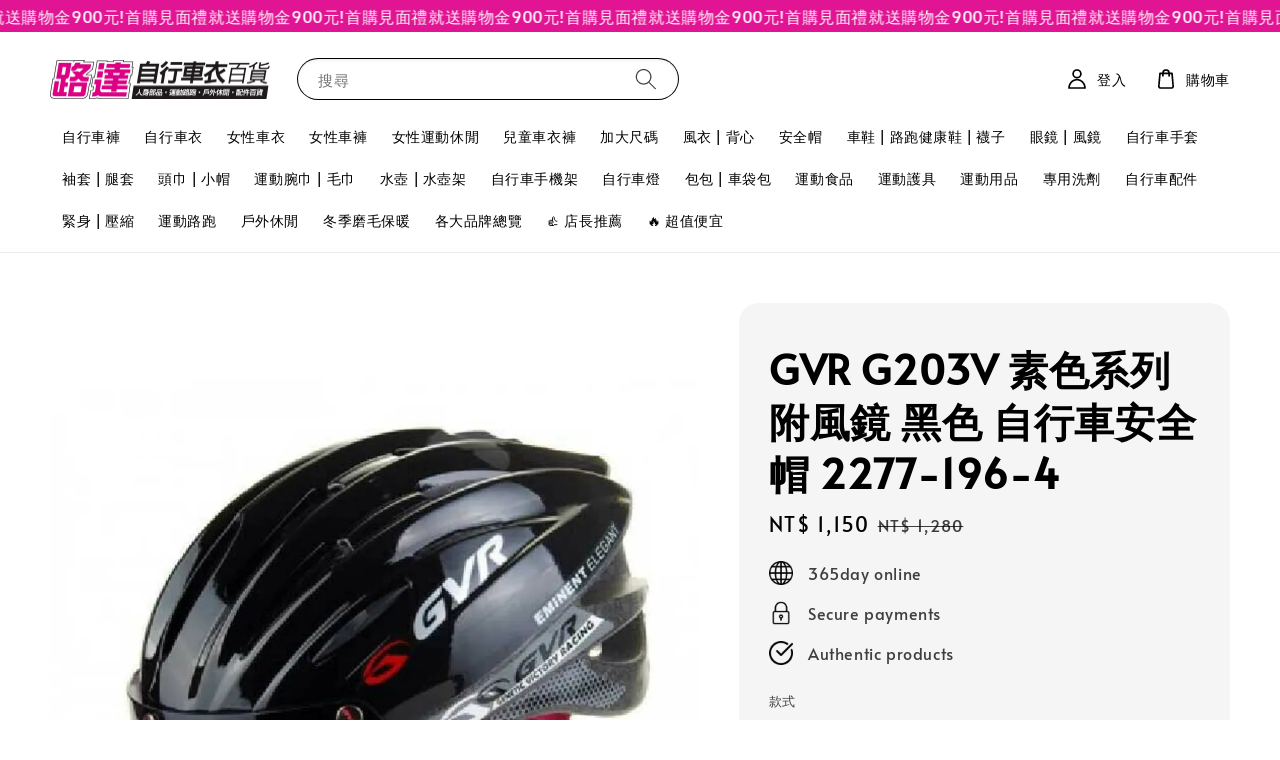

--- FILE ---
content_type: text/html; charset=UTF-8
request_url: https://www.roadda.com/products/gvr-g203v-%E7%B4%A0%E8%89%B2%E7%B3%BB%E5%88%97-%E9%99%84%E9%A2%A8%E9%8F%A1-%E9%BB%91%E8%89%B2-%E8%87%AA%E8%A1%8C%E8%BB%8A%E5%AE%89%E5%85%A8%E5%B8%BD-2277-196-4
body_size: 61168
content:
<!doctype html>
<!--[if lt IE 7]><html class="no-js lt-ie9 lt-ie8 lt-ie7" lang="en"> <![endif]-->
<!--[if IE 7]><html class="no-js lt-ie9 lt-ie8" lang="en"> <![endif]-->
<!--[if IE 8]><html class="no-js lt-ie9" lang="en"> <![endif]-->
<!--[if IE 9 ]><html class="ie9 no-js"> <![endif]-->
<!--[if (gt IE 9)|!(IE)]><!--> <html class="no-js"> <!--<![endif]-->
<head>

  <!-- Basic page needs ================================================== -->
  <meta charset="utf-8">
  <meta http-equiv="X-UA-Compatible" content="IE=edge,chrome=1">

  
  <link rel="icon" href="https://cdn.store-assets.com/s/723335/f/10086828.jpg" />
  

  <!-- Title and description ================================================== -->
  <title>
  GVR G203V 素色系列 附風鏡 黑色 自行車安全帽  2277-196-4 &ndash; 路達自行車衣百貨 | 線上商店
  </title>

  
  <meta name="description" content="◆Size : L (56~61cm)。◆顏色 : 原色系列 白/黑。◆帽體重量 : 250g。◆磁吸式鏡片，方便上下翻轉安裝或移除；重量49g。◆17孔大通風。◆專為東方人頭形設計。◆雙條扣帶設計，更換方便容易。◆100%臺灣設計製造，MIT。品質有保障，保固沒問題。◆符合安全標準 : 通過臺灣經濟部標準檢驗局檢測， 日本JCF，歐洲CE EN1078。◆內附抗菌防臭防蟲網高透氣頭部軟墊與後腦墊：可拆換。◆內附下巴保護軟墊。※鏡片以重機安全帽鏡片標準打造；抗穿刺，耐刮，防紫外線與強光。※磁吸力">
  

  <!-- Social meta ================================================== -->
  

  <meta property="og:type" content="product">
  <meta property="og:title" content="GVR G203V 素色系列 附風鏡 黑色 自行車安全帽  2277-196-4">
  <meta property="og:url" content="https://www.roadda.com/products/gvr-g203v-素色系列-附風鏡-黑色-自行車安全帽-2277-196-4">
  
  <meta property="og:image" content="https://cdn.store-assets.com/s/723335/i/50686903.jpg?width=480&format=webp">
  <meta property="og:image:secure_url" content="https://cdn.store-assets.com/s/723335/i/50686903.jpg?width=480&format=webp">
  
  <meta property="og:image" content="https://cdn.store-assets.com/s/723335/i/50686904.jpg?width=480&format=webp">
  <meta property="og:image:secure_url" content="https://cdn.store-assets.com/s/723335/i/50686904.jpg?width=480&format=webp">
  
  <meta property="og:image" content="https://cdn.store-assets.com/s/723335/i/50686905.jpg?width=480&format=webp">
  <meta property="og:image:secure_url" content="https://cdn.store-assets.com/s/723335/i/50686905.jpg?width=480&format=webp">
  
  <meta property="og:price:amount" content="1150">
  <meta property="og:price:currency" content="TWD">


<meta property="og:description" content="◆Size : L (56~61cm)。◆顏色 : 原色系列 白/黑。◆帽體重量 : 250g。◆磁吸式鏡片，方便上下翻轉安裝或移除；重量49g。◆17孔大通風。◆專為東方人頭形設計。◆雙條扣帶設計，更換方便容易。◆100%臺灣設計製造，MIT。品質有保障，保固沒問題。◆符合安全標準 : 通過臺灣經濟部標準檢驗局檢測， 日本JCF，歐洲CE EN1078。◆內附抗菌防臭防蟲網高透氣頭部軟墊與後腦墊：可拆換。◆內附下巴保護軟墊。※鏡片以重機安全帽鏡片標準打造；抗穿刺，耐刮，防紫外線與強光。※磁吸力">
<meta property="og:site_name" content="路達自行車衣百貨 | 線上商店">



  <meta name="twitter:card" content="summary">



  <meta name="twitter:site" content="@">


  <meta name="twitter:title" content="GVR G203V 素色系列 附風鏡 黑色 自行車安全帽  2277-196-4">
  <meta name="twitter:description" content="◆Size : L (56~61cm)。
◆顏色 : 原色系列 白/黑。
◆帽體重量 : 250g。
◆磁吸式鏡片，方便上下翻轉安裝或移除；重量49g。
◆17孔大通風。
◆專為東方人頭形設計。
◆雙條扣帶設計，更換方便容易。
◆100%臺灣設計製造，MIT。品質有保障，保固沒問題。
◆符合安全標準 : 通過臺灣經濟部標準檢驗局檢測， 日本JCF，歐洲CE EN1078。
◆內附抗菌防臭防蟲網高透">
  <meta name="twitter:image" content="">
  <meta name="twitter:image:width" content="480">
  <meta name="twitter:image:height" content="480">




  <!-- Helpers ================================================== -->
  <link rel="canonical" href="https://www.roadda.com/products/gvr-g203v-素色系列-附風鏡-黑色-自行車安全帽-2277-196-4">
  <meta name="viewport" content="width=device-width,initial-scale=1">
  <meta name="theme-color" content="#000000">
  
  <script src="//ajax.googleapis.com/ajax/libs/jquery/1.11.0/jquery.min.js" type="text/javascript" ></script>
  <script src="//html2canvas.hertzen.com/dist/html2canvas.js" type="text/javascript" ></script>

  
  <!-- Header hook for plugins ================================================== -->
  
<!-- ScriptTags -->
<script>window.__st={'p': 'product', 'cid': ''};</script><script src='/assets/events.js'></script><script>(function(){function asyncLoad(){var urls=['/assets/traffic.js?v=1','https://apps.easystore.co/facebook-login/script.js?shop=ludabicycleclothingsportsgoodsmuseum.easy.co','https://apps.easystore.co/marketplace/shopee-taiwan/script.js?shop=ludabicycleclothingsportsgoodsmuseum.easy.co','https://apps.easystore.co/google-analytics/script.js?shop=ludabicycleclothingsportsgoodsmuseum.easy.co'];for(var i=0;i<urls.length;i++){var s=document.createElement('script');s.type='text/javascript';s.async=true;s.src=urls[i];var x=document.getElementsByTagName('script')[0];x.parentNode.insertBefore(s, x);}}window.attachEvent ? window.attachEvent('onload', asyncLoad) : window.addEventListener('load', asyncLoad, false);})();</script>
<!-- /ScriptTags -->

  
  
  <script src="https://store-themes.easystore.co/723335/themes/181882/assets/global.js?t=1768935626" defer="defer"></script>

  
  
  <script>
  (function(i,s,o,g,r,a,m){i['GoogleAnalyticsObject']=r;i[r]=i[r]||function(){
  (i[r].q=i[r].q||[]).push(arguments)},i[r].l=1*new Date();a=s.createElement(o),
  m=s.getElementsByTagName(o)[0];a.async=1;a.src=g;m.parentNode.insertBefore(a,m)
  })(window,document,'script','https://www.google-analytics.com/analytics.js','ga');

  ga('create', '', 'auto','myTracker');
  ga('myTracker.send', 'pageview');

  </script>
  
  <script src="/assets/storefront.js?id=914286bfa5e6419c67d1" type="text/javascript" ></script>
  

  <!-- CSS ================================================== -->
  <style>
      @font-face {
        font-family: 'Alata';
        font-style: normal;
        font-weight: regular;
        src: local('Alata regular'), local('Alata-regular'), url(https://fonts.gstatic.com/s/alata/v2/PbytFmztEwbIofe6xKcRQEOX.ttf) format('truetype');
      }

      @font-face {
        font-family: 'Alata';
        font-style: normal;
        font-weight: regular;
        src: local('Alata regular'), local('Alata-regular'), url(https://fonts.gstatic.com/s/alata/v2/PbytFmztEwbIofe6xKcRQEOX.ttf) format('truetype');
      }

      :root {
        --font-body-family: 'Alata', sans-serif;
        --font-body-style: normal;
        --font-body-weight: 500;

        --font-heading-family: 'Alata', sans-serif;
        --font-heading-style: normal;
        --font-heading-weight: 700;

        --color-heading-text: 0,0,0;
        --color-base-text: 0,0,0;
        --color-base-background-1: 255,255,255;
        --color-base-background-2: 255,255,255;
        
        --color-base-solid-button-labels: 255,255,255;
        --color-base-outline-button-labels: 5,28,98;
        
        --color-base-accent-1: 0,0,0;
        --color-base-accent-2: 0,0,0;
        --payment-terms-background-color: 255,255,255;

        --gradient-base-background-1: 255,255,255;
        --gradient-base-background-2: 255,255,255;
        --gradient-base-accent-1: 0,0,0;
        --gradient-base-accent-2: 0,0,0;

        --page-width: 145rem;
      }

      *,
      *::before,
      *::after {
        box-sizing: inherit;
      }

      html {
        box-sizing: border-box;
        font-size: 62.5%;
        height: 100%;
      }

      body {
        display: grid;
        grid-template-rows: auto auto 1fr auto;
        grid-template-columns: 100%;
        min-height: 100%;
        margin: 0;
        font-size: 1.5rem;
        letter-spacing: 0.06rem;
        line-height: 1.8;
        font-family: var(--font-body-family);
        font-style: var(--font-body-style);
        font-weight: var(--font-body-weight);
        
      }

      @media screen and (min-width: 750px) {
        body {
          font-size: 1.6rem;
        }
      }
   </style>
  <!-- 活動頁範本 iframe auto ratio -->
	<style>
    .template-page iframe {
        aspect-ratio: 16 / 9;
        height: 100%;
        width: 100%;
    }
  </style>
  
  <link href="https://store-themes.easystore.co/723335/themes/181882/assets/base.css?t=1768935626" rel="stylesheet" type="text/css" media="screen" />

  
  
<!-- Snippet:global/head: 蝦皮購物 Shopee Taiwan -->
<link type="text/css" rel="stylesheet" href="https://apps.easystore.co/assets/css/marketplace/main.css?v1.7">
<!-- /Snippet -->

<!-- Snippet:global/head: Site Verification -->
<meta name="google-site-verification" content="hXMfpl6Xod1l8cXe2nXgOr5JbYoiJqByy6PkTrQ8Xpw" />
<!-- /Snippet -->


  <script>document.documentElement.className = document.documentElement.className.replace('no-js', 'js');</script>
</head>

<body id="gvr-g203v---------------------------------------------------2277-196-4" class="template-product" >
	
  
<!-- Snippet:global/body_start: Announcement Bar -->
<link rel="stylesheet" href="https://apps.easystore.co/assets/css/annoucement-bar/marquee.css?v1.04">

<div id="announcement-bar" name="announcement-bar" style="
    border: unset;
    padding: 6px 0px;
    margin: 0px;
    z-index:2999;
    background:rgb(225, 20, 147);
    color:rgb(255, 255, 255);
    position: -webkit-sticky; position: sticky; top: 0;
">

  <input type="hidden" id="total_announcement_left" name="total_announcement_left" value="1">
  <input type="hidden" id="locale" name="locale" value="zh_TW">

  <div class="app_marquee-wrapper" style="
    padding: 0px 0px;
    border-top: 0px;
    border-bottom: 0px;
    border-color: transparent;
  ">
    <div class="app_marquee-container">
              <div id="announcement_bar_0" class="announcement_bar_0 announcement_bar-content">
          <span class="marquee-msg">首購見面禮就送購物金900元!</span>
                              <input type="hidden" id="expired_at_0" name="expired_at_0" value="2023-01-29 23:55">
        </div>
          </div>

      </div>
</div>



<script>
  var is_top_enabled = 1;
  if (is_top_enabled) {
    // Prevent announcement bar block header
    setTimeout(() => {
      let header = document.querySelector('#easystore-section-header');
      let topbar = document.querySelector('.sticky-topbar');
      let announcementBar = document.querySelector('#announcement-bar');

      if (announcementBar) {
          let height = announcementBar.offsetHeight + 'px';
          if (header) header.style.top = height;
          if (topbar) topbar.style.top = height;
      }
    }, 2000);
  }

  setInterval(function () {
      let total_announcement = parseInt("1", 10);
      let total_announcement_left = parseInt(document.querySelector("#total_announcement_left").value, 10);

      for (let i = 0; i <= total_announcement; i++) {
          let startDate = new Date();
          let endDateStr = document.querySelector(`#expired_at_${i}`)?.value;
          let endDate = endDateStr ? new Date(endDateStr.replace(/-/g, "/")) : new Date();
          let seconds = (endDate.getTime() - startDate.getTime()) / 1000;

          let days = Math.floor(seconds / 86400);
          let hours = Math.floor((seconds % 86400) / 3600);
          let mins = Math.floor((seconds % 3600) / 60);
          let secs = Math.floor(seconds % 60);

          function translate(key, locale, values = 1) {
              if (locale === "zh_TW") {
                  let translations = {
                      day: "天",
                      hour: "小時",
                      min: "分鐘",
                      sec: "秒"
                  };
                  return translations[key] || key;
              } else {
                  let singularPlural = { day: "Day", hour: "Hour", min: "Min", sec: "Sec" };
                  let plural = { day: "Days", hour: "Hours", min: "Mins", sec: "Secs" };
                  if (key in singularPlural) {
                      return values > 1 ? plural[key] : singularPlural[key];
                  }
                  return key;
              }
          }


          let countdownElement = document.querySelector(`#announcementBar_countdown_${i}`);
          if (countdownElement && seconds > 0) {
            let locale = document.querySelector("#locale")?.value || "en";
            let countdownItems = document.querySelectorAll(`.announcementBar_countdown_${i}`);
            countdownItems.forEach(item => {
                item.style.display = '';
                item.innerHTML = `
                    <div>
                        <span>${days}</span> <small>${translate('day', locale, days)}</small>
                    </div>
                    <div>
                        <span>${hours}</span> <small>${translate('hour', locale, hours)}</small>
                    </div>
                    <div>
                        <span>${mins}</span> <small>${translate('min', locale, mins)}</small>
                    </div>
                    <div>
                        <span>${secs}</span> <small>${translate('sec', locale, secs)}</small>
                    </div>
                `;
            });
          } else if (countdownElement && seconds <= 0) {
              let bar = document.querySelector(`#announcement_bar_${i}`);
              if (bar) bar.remove();
              total_announcement_left -= 1;
              document.querySelector("#total_announcement_left").value = total_announcement_left;
          }
      }

      showOrHide(total_announcement_left);
  }, 1000);

  function showOrHide(total_announcement_left) {
      let prevButton = document.querySelector("#previous-announcement-bar-button");
      let nextButton = document.querySelector("#next-announcement-bar-button");
      let closeButton = document.querySelector("#announcement-close-button");
      let announcementBar = document.querySelector("#announcement-bar");
      let announcementBarTop = document.querySelector("#announcement-bar-top");
      let header = document.querySelector("#easystore-section-header");
      let topbar = document.querySelector(".sticky-topbar");

      if (total_announcement_left <= 1) {
          if (prevButton) prevButton.style.display = 'none';
          if (nextButton) nextButton.style.display = 'none';
      } else {
          if (prevButton) prevButton.style.display = 'block';
          if (nextButton) nextButton.style.display = 'block';
      }

      if (total_announcement_left === 0) {
          if (closeButton) closeButton.style.display = 'none';
          if (announcementBar) announcementBar.style.display = 'none';
          if (announcementBarTop) announcementBarTop.style.display = 'none';
          if (header) header.style.top = '0px';
          if (topbar) topbar.style.top = '0px';
      }
  }

  let closeButton = document.querySelector("#announcement-close-button");
  if (closeButton) {
      closeButton.addEventListener('click', () => {
          let announcementBar = document.querySelector("#announcement-bar");
          let announcementBarTop = document.querySelector("#announcement-bar-top");
          let header = document.querySelector("#easystore-section-header");
          let topbar = document.querySelector(".sticky-topbar");

          if (announcementBar) announcementBar.style.display = 'none';
          if (announcementBarTop) announcementBarTop.style.display = 'none';
          if (header) header.style.top = '';
          if (topbar) topbar.style.top = '';
      });
  }

</script>


<script>
  (function initializeMarquee() {
    const marqueeWrapper = document.querySelector(`#announcement-bar .app_marquee-wrapper`);
    const marqueeContainer = document.querySelector(`#announcement-bar .app_marquee-container`);

    if (!marqueeWrapper || !marqueeContainer) return;

    const children = Array.from(marqueeContainer.children);

    // Calculate the total width of children
    let totalWidth = children.reduce((acc, child) => acc + child.offsetWidth, 0);
    const screenWidth = window.innerWidth;

    // Clone children until the total width exceeds the screen width
    if(totalWidth > 5){
      while (totalWidth < screenWidth * 3) {
        children.forEach(child => {
          const clone = child.cloneNode(true);
          marqueeContainer.appendChild(clone);
          totalWidth += clone.offsetWidth;
        });
      }
    }

    // Clone the marquee container
    const clonedContainer = marqueeContainer.cloneNode(true);
    marqueeWrapper.appendChild(clonedContainer);
  })();
</script>

<!-- /Snippet -->

<!-- Snippet:global/body_start: Console Extension -->
<div id='es_console' style='display: none;'>723335</div>
<!-- /Snippet -->

	
 	<style>
  header {
    --logo-width: 220px;
  }
  .header-wrapper,
  .header-wrapper .list-menu--disclosure,
  .header-wrapper .search-modal{
    background-color: #FFFFFF;
  }
  .header-wrapper .search-modal .field__input{
    background-color: rgb(var(--color-background));
  }
  .header-wrapper summary .icon-caret,
  .header-wrapper .header__menu-item a,
  .header-wrapper .list-menu__item,
  .header-wrapper .link--text{
    color: #000000;
  }
  
  .search-modal__form{
    position: relative;
  }
  
  .dropdown {
    display: none;
    position: absolute;
    top: 100%;
    left: 0;
    width: 100%;
    padding: 5px 0;
    background-color: #fff;
    color:#000;
    z-index: 1000;
    border-bottom-left-radius: 15px;
    border-bottom-right-radius: 15px;
    border: 1px solid rgba(var(--color-foreground), 1);
    border-top: none;
    overflow-x: hidden;
    overflow-y: auto;
    max-height: 350px;
  }
  
  .dropdown-item {
    padding: 0.4rem 2rem;
    cursor: pointer;
    line-height: 1.4;
    overflow: hidden;
    text-overflow: ellipsis;
    white-space: nowrap;
  }
  
  .dropdown-item:hover{
    background-color: #f3f3f3;
  }
  
  .search__input.is-focus{
    border-radius: 15px;
    border-bottom-left-radius: 0;
    border-bottom-right-radius: 0;
    border: 1px solid rgba(var(--color-foreground), 1);
    border-bottom: none;
    box-shadow: none;
  }
  
  .clear-all {
    text-align: right;
    padding: 0 2rem 0.2rem;
    line-height: 1;
    font-size: 70%;
    margin-bottom: -2px;
  }
  
  .clear-all:hover{
    background-color: #fff;
  }
  
  .search-input-focus .easystore-section-header-hidden{
    transform: none;
  }
  .referral-notification {
    position: absolute;
    top: 100%;
    right: 0;
    background: white;
    border: 1px solid #e0e0e0;
    border-radius: 8px;
    box-shadow: 0 4px 12px rgba(0, 0, 0, 0.15);
    width: 280px;
    z-index: 1000;
    padding: 16px;
    margin-top: 8px;
    font-size: 14px;
    line-height: 1.4;
  }
  
  .referral-notification::before {
    content: '';
    position: absolute;
    top: -8px;
    right: 20px;
    width: 0;
    height: 0;
    border-left: 8px solid transparent;
    border-right: 8px solid transparent;
    border-bottom: 8px solid white;
  }
  
  .referral-notification::after {
    content: '';
    position: absolute;
    top: -9px;
    right: 20px;
    width: 0;
    height: 0;
    border-left: 8px solid transparent;
    border-right: 8px solid transparent;
    border-bottom: 8px solid #e0e0e0;
  }
  
  .referral-notification h4 {
    margin: 0 0 8px 0;
    color: #2196F3;
    font-size: 16px;
    font-weight: 600;
  }
  
  .referral-notification p {
    margin: 0 0 12px 0;
    color: #666;
  }
  
  .referral-notification .referral-code {
    background: #f5f5f5;
    padding: 8px;
    border-radius: 4px;
    font-family: monospace;
    font-size: 13px;
    text-align: center;
    margin: 8px 0;
    border: 1px solid #ddd;
  }
  
  .referral-notification .close-btn {
    position: absolute;
    top: 8px;
    right: 8px;
    background: none;
    border: none;
    font-size: 18px;
    color: #999;
    cursor: pointer;
    padding: 0;
    width: 20px;
    height: 20px;
    line-height: 1;
  }
  
  .referral-notification .close-btn:hover {
    color: #333;
  }
  
  .referral-notification .action-btn {
    background: #2196F3;
    color: white;
    border: none;
    padding: 8px 16px;
    border-radius: 4px;
    cursor: pointer;
    font-size: 12px;
    margin-right: 8px;
    margin-top: 8px;
  }
  
  .referral-notification .action-btn:hover {
    background: #1976D2;
  }
  
  .referral-notification .dismiss-btn {
    background: transparent;
    color: #666;
    border: 1px solid #ddd;
    padding: 8px 16px;
    border-radius: 4px;
    cursor: pointer;
    font-size: 12px;
    margin-top: 8px;
  }
  
  .referral-notification .dismiss-btn:hover {
    background: #f5f5f5;
  }
  .referral-modal__dialog {
    transform: translate(-50%, 0);
    transition: transform var(--duration-default) ease, visibility 0s;
    z-index: 10000;
    position: fixed;
    top: 20vh;
    left: 50%;
    width: 100%;
    max-width: 350px;
    box-shadow: 0 4px 12px rgba(0, 0, 0, 0.15);
    border-radius: 12px;
    background-color: #fff;
    color: #000;
    padding: 20px;
    text-align: center;
  }

  .modal-overlay.referral-modal-overlay {
    position: fixed;
    top: 0;
    left: 0;
    width: 100%;
    height: 100%;
    background-color: rgba(0, 0, 0, 0.7);
    z-index: 2001;
    display: block;
    opacity: 1;
    transition: opacity var(--duration-default) ease, visibility 0s;
  }
</style>

<link rel="preload" href="https://store-themes.easystore.co/723335/themes/181882/assets/section-header.css?t=1768935626" as="style" onload="this.onload=null;this.rel='stylesheet'">
<link rel="preload" href="https://store-themes.easystore.co/723335/themes/181882/assets/component-list-menu.css?t=1768935626" as="style" onload="this.onload=null;this.rel='stylesheet'">
<link rel="preload" href="https://store-themes.easystore.co/723335/themes/181882/assets/component-menu-drawer.css?t=1768935626" as="style" onload="this.onload=null;this.rel='stylesheet'">
<link rel="preload" href="https://store-themes.easystore.co/723335/themes/181882/assets/component-cart-notification.css?v1.1?t=1768935626" as="style" onload="this.onload=null;this.rel='stylesheet'">

<script src="https://store-themes.easystore.co/723335/themes/181882/assets/cart-notification.js?t=1768935626" defer="defer"></script>
<script src="https://store-themes.easystore.co/723335/themes/181882/assets/details-modal.js?t=1768935626" defer="defer"></script>

<svg xmlns="http://www.w3.org/2000/svg" class="hidden">
  <symbol id="icon-search" viewbox="0 0 18 19" fill="none">
    <path fill-rule="evenodd" clip-rule="evenodd" d="M11.03 11.68A5.784 5.784 0 112.85 3.5a5.784 5.784 0 018.18 8.18zm.26 1.12a6.78 6.78 0 11.72-.7l5.4 5.4a.5.5 0 11-.71.7l-5.41-5.4z" fill="currentColor"/>
  </symbol>

  <symbol id="icon-close" class="icon icon-close" fill="none" viewBox="0 0 18 17">
    <path d="M.865 15.978a.5.5 0 00.707.707l7.433-7.431 7.579 7.282a.501.501 0 00.846-.37.5.5 0 00-.153-.351L9.712 8.546l7.417-7.416a.5.5 0 10-.707-.708L8.991 7.853 1.413.573a.5.5 0 10-.693.72l7.563 7.268-7.418 7.417z" fill="currentColor">
  </symbol>
</svg>


<div id="easystore-section-header">
  <sticky-header class="header-wrapper header-wrapper--border-bottom">
    <header class="header header--middle-left page-width header--has-menu" itemscope itemtype="http://schema.org/Organization">
      <header-drawer data-breakpoint="tablet">
        <details class="menu-drawer-container menu-opening">
          <summary class="header__icon header__icon--menu header__icon--summary link link--text focus-inset" aria-label="Menu" role="button" aria-expanded="true" aria-controls="menu-drawer">
            <span>
              


    <svg class="icon icon-hamburger " data-name="Layer 1" xmlns="http://www.w3.org/2000/svg" viewBox="0 0 600 600"><path d="M32.5,65h535a25,25,0,0,0,0-50H32.5a25,25,0,0,0,0,50Z" fill="currentColor"/><path d="M567.5,275H32.5a25,25,0,0,0,0,50h535a25,25,0,0,0,0-50Z" fill="currentColor"/><path d="M567.5,535H32.5a25,25,0,0,0,0,50h535a25,25,0,0,0,0-50Z" fill="currentColor"/></svg>

  

              


    <svg class="icon icon-close " data-name="Layer 1" xmlns="http://www.w3.org/2000/svg" viewBox="0 0 600 600"><path d="M335.36,300,581.87,53.48a25,25,0,0,0-35.35-35.35L300,264.64,53.48,18.13A25,25,0,0,0,18.13,53.48L264.64,300,18.13,546.52a25,25,0,0,0,35.35,35.35L300,335.36,546.52,581.87a25,25,0,0,0,35.35-35.35Z" fill="currentColor"/></svg>

  

            </span>
          </summary>
          <div id="menu-drawer" class="menu-drawer motion-reduce" tabindex="-1">
            <div class="menu-drawer__inner-container">
              <div class="menu-drawer__navigation-container">
                <nav class="menu-drawer__navigation">
                  <ul class="menu-drawer__menu list-menu" role="list">
                    
                    
                      
                        <li>
                          <a href="/collections/男款-自行車褲"  class="menu-drawer__menu-item list-menu__item link link--text focus-inset">
                            自行車褲
                          </a>
                        </li>
                      
                    
                    
                      
                        <li>
                          <a href="/collections/男款-自行車衣"  class="menu-drawer__menu-item list-menu__item link link--text focus-inset">
                            自行車衣
                          </a>
                        </li>
                      
                    
                    
                      
                        <li>
                          <a href="/collections/女性車衣"  class="menu-drawer__menu-item list-menu__item link link--text focus-inset">
                            女性車衣
                          </a>
                        </li>
                      
                    
                    
                      
                        <li>
                          <a href="/collections/女性車褲"  class="menu-drawer__menu-item list-menu__item link link--text focus-inset">
                            女性車褲
                          </a>
                        </li>
                      
                    
                    
                      
                        <li>
                          <a href="/collections/女性運動休閒"  class="menu-drawer__menu-item list-menu__item link link--text focus-inset">
                            女性運動休閒
                          </a>
                        </li>
                      
                    
                    
                      
                        <li>
                          <a href="/collections/兒童自行車衣館"  class="menu-drawer__menu-item list-menu__item link link--text focus-inset">
                            兒童車衣褲
                          </a>
                        </li>
                      
                    
                    
                      
                        <li>
                          <a href="/collections/男款-加大尺碼自行車衣"  class="menu-drawer__menu-item list-menu__item link link--text focus-inset">
                            加大尺碼
                          </a>
                        </li>
                      
                    
                    
                      
                        <li>
                          <a href="/collections/男款-風衣背心"  class="menu-drawer__menu-item list-menu__item link link--text focus-inset">
                            風衣 | 背心
                          </a>
                        </li>
                      
                    
                    
                      
                        <li>
                          <a href="/collections/自行車安全帽"  class="menu-drawer__menu-item list-menu__item link link--text focus-inset">
                            安全帽
                          </a>
                        </li>
                      
                    
                    
                      
                        <li>
                          <a href="/collections/shoesocks"  class="menu-drawer__menu-item list-menu__item link link--text focus-inset">
                            車鞋 | 路跑健康鞋 | 襪子
                          </a>
                        </li>
                      
                    
                    
                      
                        <li>
                          <a href="/collections/運動太陽眼鏡"  class="menu-drawer__menu-item list-menu__item link link--text focus-inset">
                            眼鏡 | 風鏡
                          </a>
                        </li>
                      
                    
                    
                      
                        <li>
                          <a href="/collections/自行車手套"  class="menu-drawer__menu-item list-menu__item link link--text focus-inset">
                            自行車手套
                          </a>
                        </li>
                      
                    
                    
                      
                        <li>
                          <a href="/collections/袖套-腿套類"  class="menu-drawer__menu-item list-menu__item link link--text focus-inset">
                            袖套 | 腿套
                          </a>
                        </li>
                      
                    
                    
                      
                        <li>
                          <a href="/collections/cap"  class="menu-drawer__menu-item list-menu__item link link--text focus-inset">
                            頭巾 | 小帽
                          </a>
                        </li>
                      
                    
                    
                      
                        <li>
                          <a href="/collections/運動腕巾-毛巾類"  class="menu-drawer__menu-item list-menu__item link link--text focus-inset">
                            運動腕巾 | 毛巾
                          </a>
                        </li>
                      
                    
                    
                      
                        <li>
                          <a href="/collections/運動水壺"  class="menu-drawer__menu-item list-menu__item link link--text focus-inset">
                            水壺 | 水壺架
                          </a>
                        </li>
                      
                    
                    
                      
                        <li>
                          <a href="/collections/自行車手機架"  class="menu-drawer__menu-item list-menu__item link link--text focus-inset">
                            自行車手機架
                          </a>
                        </li>
                      
                    
                    
                      
                        <li>
                          <a href="/collections/自行車燈"  class="menu-drawer__menu-item list-menu__item link link--text focus-inset">
                            自行車燈
                          </a>
                        </li>
                      
                    
                    
                      
                        <li>
                          <a href="/collections/包包-車袋纇"  class="menu-drawer__menu-item list-menu__item link link--text focus-inset">
                            包包 | 車袋包
                          </a>
                        </li>
                      
                    
                    
                      
                        <li>
                          <a href="/collections/運動食品"  class="menu-drawer__menu-item list-menu__item link link--text focus-inset">
                            運動食品
                          </a>
                        </li>
                      
                    
                    
                      
                        <li>
                          <a href="/collections/-運動護具"  class="menu-drawer__menu-item list-menu__item link link--text focus-inset">
                            運動護具
                          </a>
                        </li>
                      
                    
                    
                      
                        <li>
                          <a href="/collections/運動用品"  class="menu-drawer__menu-item list-menu__item link link--text focus-inset">
                            運動用品
                          </a>
                        </li>
                      
                    
                    
                      
                        <li>
                          <a href="/collections/-專用洗劑"  class="menu-drawer__menu-item list-menu__item link link--text focus-inset">
                            專用洗劑
                          </a>
                        </li>
                      
                    
                    
                      
                        <li>
                          <a href="/collections/自行車零組件"  class="menu-drawer__menu-item list-menu__item link link--text focus-inset">
                            自行車配件
                          </a>
                        </li>
                      
                    
                    
                      
                        <li>
                          <a href="/collections/男款-緊身壓縮服飾"  class="menu-drawer__menu-item list-menu__item link link--text focus-inset">
                            緊身 | 壓縮
                          </a>
                        </li>
                      
                    
                    
                      
                        <li>
                          <a href="/collections/男款-運動路跑服飾"  class="menu-drawer__menu-item list-menu__item link link--text focus-inset">
                            運動路跑
                          </a>
                        </li>
                      
                    
                    
                      
                        <li>
                          <a href="/collections/男款-戶外休閒服飾"  class="menu-drawer__menu-item list-menu__item link link--text focus-inset">
                            戶外休閒
                          </a>
                        </li>
                      
                    
                    
                      
                        <li>
                          <a href="/collections/-磨毛保暖"  class="menu-drawer__menu-item list-menu__item link link--text focus-inset">
                            冬季磨毛保暖
                          </a>
                        </li>
                      
                    
                    
                      
                        <li>
                          <a href="/pages/路達自行車衣百貨-各大品牌"  class="menu-drawer__menu-item list-menu__item link link--text focus-inset">
                            各大品牌總覽
                          </a>
                        </li>
                      
                    
                    
                      
                        <li>
                          <a href="/collections/路達-店長推薦"  class="menu-drawer__menu-item list-menu__item link link--text focus-inset">
                            👍 店長推薦
                          </a>
                        </li>
                      
                    
                    
                      
                        <li>
                          <a href="/collections/lowprice"  class="menu-drawer__menu-item list-menu__item link link--text focus-inset">
                            🔥 超值便宜
                          </a>
                        </li>
                      
                    
                  </ul>
                </nav>

                <div class="menu-drawer__utility-links">

                  





                  
                  
                  
                    <a href="/account/login" class="menu-drawer__account link link--text focus-inset h5">
                       


    <svg class="icon icon-account " data-name="Layer 1" xmlns="http://www.w3.org/2000/svg" viewBox="0 0 600 600"><path d="M300,296.19c-70.7,0-137.11,28.74-187,80.93-49.59,51.87-76.9,120.77-76.9,194v25H563.89v-25c0-73.22-27.31-142.12-76.9-194C437.11,324.93,370.7,296.19,300,296.19ZM87.42,546.11C99.29,433.81,190.1,346.19,300,346.19s200.71,87.62,212.58,199.92Z" fill="currentColor"/><path d="M300,285.34c77.6,0,140.73-63.13,140.73-140.73S377.6,3.89,300,3.89,159.27,67,159.27,144.61,222.4,285.34,300,285.34Zm0-231.45a90.73,90.73,0,1,1-90.73,90.72A90.82,90.82,0,0,1,300,53.89Z" fill="currentColor"/></svg>

  
 
                      
                      登入
                    </a>
                  
                    <a href="/account/register" class="menu-drawer__account link link--text focus-inset h5">
                      
                       


    <svg xmlns="http://www.w3.org/2000/svg" aria-hidden="true" focusable="false" role="presentation" class="icon icon-plus " fill="none" viewBox="0 0 10 10">
      <path fill-rule="evenodd" clip-rule="evenodd" d="M1 4.51a.5.5 0 000 1h3.5l.01 3.5a.5.5 0 001-.01V5.5l3.5-.01a.5.5 0 00-.01-1H5.5L5.49.99a.5.5 0 00-1 .01v3.5l-3.5.01H1z" fill="currentColor"></path>
    </svg>

  
 
                      註冊帳號
                    </a>
                  
                  
                  
                </div>
              </div>
            </div>
          </div>
        </details>
      </header-drawer>
  
      
        <a href="/" class="header__heading-link link link--text focus-inset" itemprop="url">
          <img src="https://cdn.store-assets.com/s/723335/f/10531594.jpg" class="header__heading-logo" alt="路達自行車衣百貨 | 線上商店" loading="lazy" itemprop="logo">
        </a>
      

      
      <div class="header__search-input" tabindex="-1">
        <form action="/search" method="get" role="search" class="search search-modal__form">
          <div class="field">
            <input class="search__input field__input" 
              id="Search-In-Modal"
              type="search"
              name="q"
              value=""
              placeholder="搜尋"
              autocomplete="off"
            >
            <label class="field__label" for="Search-In-Modal">搜尋</label>
            <div class="dropdown" id="searchDropdown"></div>
            <input type="hidden" name="search_history" class="hidden_search_history">
            <input type="hidden" name="options[prefix]" value="last">
            <button class="search__button field__button" aria-label="搜尋">
              <svg class="icon icon-search" aria-hidden="true" focusable="false" role="presentation">
                <use href="#icon-search">
              </svg>
            </button> 
          </div>
        </form>
      </div>
      

      <nav class="header__inline-menu">
        <ul class="list-menu list-menu--inline" role="list">
          
            
              
                <li>
                  <a href="/collections/男款-自行車褲"  class="header__menu-item header__menu-item list-menu__item link link--text focus-inset">
                    自行車褲
                  </a>
                </li>
              
            
            
              
                <li>
                  <a href="/collections/男款-自行車衣"  class="header__menu-item header__menu-item list-menu__item link link--text focus-inset">
                    自行車衣
                  </a>
                </li>
              
            
            
              
                <li>
                  <a href="/collections/女性車衣"  class="header__menu-item header__menu-item list-menu__item link link--text focus-inset">
                    女性車衣
                  </a>
                </li>
              
            
            
              
                <li>
                  <a href="/collections/女性車褲"  class="header__menu-item header__menu-item list-menu__item link link--text focus-inset">
                    女性車褲
                  </a>
                </li>
              
            
            
              
                <li>
                  <a href="/collections/女性運動休閒"  class="header__menu-item header__menu-item list-menu__item link link--text focus-inset">
                    女性運動休閒
                  </a>
                </li>
              
            
            
              
                <li>
                  <a href="/collections/兒童自行車衣館"  class="header__menu-item header__menu-item list-menu__item link link--text focus-inset">
                    兒童車衣褲
                  </a>
                </li>
              
            
            
              
                <li>
                  <a href="/collections/男款-加大尺碼自行車衣"  class="header__menu-item header__menu-item list-menu__item link link--text focus-inset">
                    加大尺碼
                  </a>
                </li>
              
            
            
              
                <li>
                  <a href="/collections/男款-風衣背心"  class="header__menu-item header__menu-item list-menu__item link link--text focus-inset">
                    風衣 | 背心
                  </a>
                </li>
              
            
            
              
                <li>
                  <a href="/collections/自行車安全帽"  class="header__menu-item header__menu-item list-menu__item link link--text focus-inset">
                    安全帽
                  </a>
                </li>
              
            
            
              
                <li>
                  <a href="/collections/shoesocks"  class="header__menu-item header__menu-item list-menu__item link link--text focus-inset">
                    車鞋 | 路跑健康鞋 | 襪子
                  </a>
                </li>
              
            
            
              
                <li>
                  <a href="/collections/運動太陽眼鏡"  class="header__menu-item header__menu-item list-menu__item link link--text focus-inset">
                    眼鏡 | 風鏡
                  </a>
                </li>
              
            
            
              
                <li>
                  <a href="/collections/自行車手套"  class="header__menu-item header__menu-item list-menu__item link link--text focus-inset">
                    自行車手套
                  </a>
                </li>
              
            
            
              
                <li>
                  <a href="/collections/袖套-腿套類"  class="header__menu-item header__menu-item list-menu__item link link--text focus-inset">
                    袖套 | 腿套
                  </a>
                </li>
              
            
            
              
                <li>
                  <a href="/collections/cap"  class="header__menu-item header__menu-item list-menu__item link link--text focus-inset">
                    頭巾 | 小帽
                  </a>
                </li>
              
            
            
              
                <li>
                  <a href="/collections/運動腕巾-毛巾類"  class="header__menu-item header__menu-item list-menu__item link link--text focus-inset">
                    運動腕巾 | 毛巾
                  </a>
                </li>
              
            
            
              
                <li>
                  <a href="/collections/運動水壺"  class="header__menu-item header__menu-item list-menu__item link link--text focus-inset">
                    水壺 | 水壺架
                  </a>
                </li>
              
            
            
              
                <li>
                  <a href="/collections/自行車手機架"  class="header__menu-item header__menu-item list-menu__item link link--text focus-inset">
                    自行車手機架
                  </a>
                </li>
              
            
            
              
                <li>
                  <a href="/collections/自行車燈"  class="header__menu-item header__menu-item list-menu__item link link--text focus-inset">
                    自行車燈
                  </a>
                </li>
              
            
            
              
                <li>
                  <a href="/collections/包包-車袋纇"  class="header__menu-item header__menu-item list-menu__item link link--text focus-inset">
                    包包 | 車袋包
                  </a>
                </li>
              
            
            
              
                <li>
                  <a href="/collections/運動食品"  class="header__menu-item header__menu-item list-menu__item link link--text focus-inset">
                    運動食品
                  </a>
                </li>
              
            
            
              
                <li>
                  <a href="/collections/-運動護具"  class="header__menu-item header__menu-item list-menu__item link link--text focus-inset">
                    運動護具
                  </a>
                </li>
              
            
            
              
                <li>
                  <a href="/collections/運動用品"  class="header__menu-item header__menu-item list-menu__item link link--text focus-inset">
                    運動用品
                  </a>
                </li>
              
            
            
              
                <li>
                  <a href="/collections/-專用洗劑"  class="header__menu-item header__menu-item list-menu__item link link--text focus-inset">
                    專用洗劑
                  </a>
                </li>
              
            
            
              
                <li>
                  <a href="/collections/自行車零組件"  class="header__menu-item header__menu-item list-menu__item link link--text focus-inset">
                    自行車配件
                  </a>
                </li>
              
            
            
              
                <li>
                  <a href="/collections/男款-緊身壓縮服飾"  class="header__menu-item header__menu-item list-menu__item link link--text focus-inset">
                    緊身 | 壓縮
                  </a>
                </li>
              
            
            
              
                <li>
                  <a href="/collections/男款-運動路跑服飾"  class="header__menu-item header__menu-item list-menu__item link link--text focus-inset">
                    運動路跑
                  </a>
                </li>
              
            
            
              
                <li>
                  <a href="/collections/男款-戶外休閒服飾"  class="header__menu-item header__menu-item list-menu__item link link--text focus-inset">
                    戶外休閒
                  </a>
                </li>
              
            
            
              
                <li>
                  <a href="/collections/-磨毛保暖"  class="header__menu-item header__menu-item list-menu__item link link--text focus-inset">
                    冬季磨毛保暖
                  </a>
                </li>
              
            
            
              
                <li>
                  <a href="/pages/路達自行車衣百貨-各大品牌"  class="header__menu-item header__menu-item list-menu__item link link--text focus-inset">
                    各大品牌總覽
                  </a>
                </li>
              
            
            
              
                <li>
                  <a href="/collections/路達-店長推薦"  class="header__menu-item header__menu-item list-menu__item link link--text focus-inset">
                    👍 店長推薦
                  </a>
                </li>
              
            
            
              
                <li>
                  <a href="/collections/lowprice"  class="header__menu-item header__menu-item list-menu__item link link--text focus-inset">
                    🔥 超值便宜
                  </a>
                </li>
              
            
            
            
              
                
                  
                
                  
                
              
            
        </ul>
      </nav>
      <div class="header__icons">

        
          
            <div class="header__icon header__icon--account link link--text focus-inset small-hide medium-hide" style="position: relative;">
              <a href="/account/login" class="header__icon link link--text focus-inset p-2">
                


    <svg class="icon icon-account " data-name="Layer 1" xmlns="http://www.w3.org/2000/svg" viewBox="0 0 600 600"><path d="M300,296.19c-70.7,0-137.11,28.74-187,80.93-49.59,51.87-76.9,120.77-76.9,194v25H563.89v-25c0-73.22-27.31-142.12-76.9-194C437.11,324.93,370.7,296.19,300,296.19ZM87.42,546.11C99.29,433.81,190.1,346.19,300,346.19s200.71,87.62,212.58,199.92Z" fill="currentColor"/><path d="M300,285.34c77.6,0,140.73-63.13,140.73-140.73S377.6,3.89,300,3.89,159.27,67,159.27,144.61,222.4,285.34,300,285.34Zm0-231.45a90.73,90.73,0,1,1-90.73,90.72A90.82,90.82,0,0,1,300,53.89Z" fill="currentColor"/></svg>

  

                <span id="my-account" class="header__link-label">登入</span>
              </a>

              <!-- Referral Notification Popup for Desktop -->
              <div id="referralNotification" class="referral-notification" style="display: none;">
                <button class="close-btn" onclick="dismissReferralNotification()">&times;</button>
                <div style="text-align: center; margin-bottom: 16px;">
                  <div style="width: 100px; height: 100px; margin: 0 auto;">
                    <img src="https://resources.easystore.co/storefront/icons/channels/vector_referral_program.svg">
                  </div>
                </div>
                <p id="referralSignupMessage" style="text-align: center; font-size: 14px; color: #666; margin: 0 0 20px 0;">
                  您的好友送您   回饋金！立即註冊領取。
                </p>
                <div style="text-align: center;">
                  <button class="btn" onclick="goToSignupPage()" style="width: 100%;">
                    註冊
                  </button>
                </div>
              </div>
            </div>
          
        

        <a href="/cart" class="header__icon link link--text focus-inset" id="cart-icon-bubble">
          <span class="header__icon--cart">
            


    <svg class="icon icon-cart-empty " data-name="Layer 1" xmlns="http://www.w3.org/2000/svg" viewBox="0 0 496.56 600"><path d="M453.52,128.63a25,25,0,0,0-24.91-22.8H364.72a117.48,117.48,0,0,0-232.89,0H67.94A25,25,0,0,0,43,128.63L8.8,515.21a72.11,72.11,0,0,0,19.05,55.6,79,79,0,0,0,58.22,25.3H410.49a79,79,0,0,0,58.22-25.3,72.11,72.11,0,0,0,19.05-55.6ZM248.28,53.89a67.58,67.58,0,0,1,65.65,51.94H182.63A67.57,67.57,0,0,1,248.28,53.89ZM431.83,537.05a28.85,28.85,0,0,1-21.34,9.06H86.07a28.85,28.85,0,0,1-21.34-9.06,22.69,22.69,0,0,1-6.13-17.43L90.82,155.83h40v51.23a25,25,0,0,0,50,0V155.83h135v51.23a25,25,0,0,0,50,0V155.83h40L438,519.62A22.68,22.68,0,0,1,431.83,537.05Z" fill="currentColor"/></svg>

  

            <div class="cart-count-bubble hidden">
              <span aria-hidden="true" class="js-content-cart-count">0</span>
            </div>
          </span>
          <span class="header__link-label medium-hide small-hide">
            購物車
          </span>
        </a>

        
          
          <!-- Referral Notification Modal for Mobile -->
          <details-modal class="referral-modal" id="referralMobileModal">
            <details>
              <summary class="referral-modal__toggle" aria-haspopup="dialog" aria-label="Open referral modal" style="display: none;">
              </summary>
              <div class="modal-overlay referral-modal-overlay"></div>
              <div class="referral-modal__dialog" role="dialog" aria-modal="true" aria-label="Referral notification">
                <div class="referral-modal__content">
                  <button type="button" class="modal__close-button" aria-label="Close" onclick="closeMobileReferralModal()" style="position: absolute; top: 16px; right: 16px; background: none; border: none; font-size: 24px; cursor: pointer;">
                    &times;
                  </button>
                  
                  <div style="margin-bottom: 24px;">
                    <div style="width: 120px; height: 120px; margin: 0 auto 20px;">
                      <img src="https://resources.easystore.co/storefront/icons/channels/vector_referral_program.svg" style="width: 100%; height: 100%;">
                    </div>
                  </div>
                  
                  <p id="referralSignupMessageMobile" style="font-size: 16px; color: #333; margin: 0 0 30px 0; line-height: 1.5;">
                    您的好友送您   回饋金！立即註冊領取。
                  </p>
                  
                  <button type="button" class="btn" onclick="goToSignupPageFromMobile()" style="width: 100%;">
                    註冊
                  </button>
                </div>
              </div>
            </details>
          </details-modal>
          
        
        
      </div>
    </header>
  </sticky-header>
  
<cart-notification>
  <div class="cart-notification-wrapper page-width color-background-1">
    <div id="cart-notification" class="cart-notification focus-inset" aria-modal="true" aria-label="已加入購物車" role="dialog" tabindex="-1">
      <div class="cart-notification__header">
        <h2 class="cart-notification__heading caption-large">


    <svg class="icon icon-checkmark color-foreground-text " aria-hidden="true" focusable="false" xmlns="http://www.w3.org/2000/svg" viewBox="0 0 12 9" fill="none">
      <path fill-rule="evenodd" clip-rule="evenodd" d="M11.35.643a.5.5 0 01.006.707l-6.77 6.886a.5.5 0 01-.719-.006L.638 4.845a.5.5 0 11.724-.69l2.872 3.011 6.41-6.517a.5.5 0 01.707-.006h-.001z" fill="currentColor"></path>
    </svg>

  
 已加入購物車</h2>
        <button type="button" class="cart-notification__close modal__close-button link link--text focus-inset" aria-label="accessibility.close">
          


    <svg class="icon icon-close " data-name="Layer 1" xmlns="http://www.w3.org/2000/svg" viewBox="0 0 600 600"><path d="M335.36,300,581.87,53.48a25,25,0,0,0-35.35-35.35L300,264.64,53.48,18.13A25,25,0,0,0,18.13,53.48L264.64,300,18.13,546.52a25,25,0,0,0,35.35,35.35L300,335.36,546.52,581.87a25,25,0,0,0,35.35-35.35Z" fill="currentColor"/></svg>

  

        </button>
      </div>
      <div id="cart-notification-product" class="cart-notification-product"></div>
      <div class="cart-notification__links">
        <a href="/cart" id="cart-notification-button" class="button button--secondary button--full-width">查看購物車 (<span class="js-content-cart-count">0</span>)</a>
        <form action="/cart" method="post" id="cart-notification-form">
          <input type="hidden" name="_token" value="eHW3qGyagiTpiAoAj6m2w8qzlnLlZliGmfSvJ7mr">
          <input type="hidden" name="current_currency" value="">
          <button class="button button--primary button--full-width" name="checkout" value="true">結帳</button>
        </form>
        <button type="button" class="link button-label">繼續購物</button>
      </div>
    </div>
  </div>
</cart-notification>
<style>
  .cart-notification {
     display: none;
  }
</style>
<script>
document.getElementById('cart-notification-form').addEventListener('submit',(event)=>{
  if(event.submitter) event.submitter.classList.add('loading');
})

</script>

</div>


<script>

  class StickyHeader extends HTMLElement {
    constructor() {
      super();
    }

    connectedCallback() {
      this.header = document.getElementById('easystore-section-header');
      this.headerBounds = {};
      this.currentScrollTop = 0;
      this.preventReveal = false;

      this.onScrollHandler = this.onScroll.bind(this);
      this.hideHeaderOnScrollUp = () => this.preventReveal = true;

      this.addEventListener('preventHeaderReveal', this.hideHeaderOnScrollUp);
      window.addEventListener('scroll', this.onScrollHandler, false);

      this.createObserver();
    }

    disconnectedCallback() {
      this.removeEventListener('preventHeaderReveal', this.hideHeaderOnScrollUp);
      window.removeEventListener('scroll', this.onScrollHandler);
    }

    createObserver() {
      let observer = new IntersectionObserver((entries, observer) => {
        this.headerBounds = entries[0].intersectionRect;
        observer.disconnect();
      });

      observer.observe(this.header);
    }

    onScroll() {
      const scrollTop = window.pageYOffset || document.documentElement.scrollTop;

      if (scrollTop > this.currentScrollTop && scrollTop > this.headerBounds.bottom) {
        requestAnimationFrame(this.hide.bind(this));
      } else if (scrollTop < this.currentScrollTop && scrollTop > this.headerBounds.bottom) {
        if (!this.preventReveal) {
          requestAnimationFrame(this.reveal.bind(this));
        } else {
          window.clearTimeout(this.isScrolling);

          this.isScrolling = setTimeout(() => {
            this.preventReveal = false;
          }, 66);

          requestAnimationFrame(this.hide.bind(this));
        }
      } else if (scrollTop <= this.headerBounds.top) {
        requestAnimationFrame(this.reset.bind(this));
      }


      this.currentScrollTop = scrollTop;
    }

    hide() {
      this.header.classList.add('easystore-section-header-hidden', 'easystore-section-header-sticky');
      this.closeMenuDisclosure();
      // this.closeSearchModal();
    }

    reveal() {
      this.header.classList.add('easystore-section-header-sticky', 'animate');
      this.header.classList.remove('easystore-section-header-hidden');
    }

    reset() {
      this.header.classList.remove('easystore-section-header-hidden', 'easystore-section-header-sticky', 'animate');
    }

    closeMenuDisclosure() {
      this.disclosures = this.disclosures || this.header.querySelectorAll('details-disclosure');
      this.disclosures.forEach(disclosure => disclosure.close());
    }

    // closeSearchModal() {
    //   this.searchModal = this.searchModal || this.header.querySelector('details-modal');
    //   this.searchModal.close(false);
    // }
  }

  customElements.define('sticky-header', StickyHeader);

  
  class DetailsDisclosure extends HTMLElement{
    constructor() {
      super();
      this.mainDetailsToggle = this.querySelector('details');
      // this.mainDetailsToggle.addEventListener('focusout', this.onFocusOut.bind(this));
      this.mainDetailsToggle.addEventListener('mouseover', this.open.bind(this));
      this.mainDetailsToggle.addEventListener('mouseleave', this.close.bind(this));
    }

    onFocusOut() {
      setTimeout(() => {
        if (!this.contains(document.activeElement)) this.close();
      })
    }

    open() {
      this.mainDetailsToggle.setAttribute('open',1)
    }

    close() {
      this.mainDetailsToggle.removeAttribute('open')
    }
  }

  customElements.define('details-disclosure', DetailsDisclosure);

  function clearAll() {
    localStorage.removeItem('searchHistory'); 
    
    var customer = "";
    if(customer) {
      // Your logic to clear all data or call an endpoint
      fetch('/account/search_histories', {
          method: 'DELETE',
          headers: {
            "Content-Type": "application/json",
            "X-Requested-With": "XMLHttpRequest"
          },
          body: JSON.stringify({
            _token: "eHW3qGyagiTpiAoAj6m2w8qzlnLlZliGmfSvJ7mr"
          }),
      })
      .then(response => response.json())
    }
  }
  // End - delete search history from local storage
  
  // search history dropdown  
  var searchInputs = document.querySelectorAll('.search__input');
  
  if(searchInputs.length > 0) {
    
    searchInputs.forEach((searchInput)=> {
    
      searchInput.addEventListener('focus', function() {
        var searchDropdown = searchInput.closest('form').querySelector('#searchDropdown');
        searchDropdown.innerHTML = ''; // Clear existing items
  
        // retrieve data from local storage
        var searchHistoryData = JSON.parse(localStorage.getItem('searchHistory')) || [];
  
        // Convert JSON to string
        var search_history_json = JSON.stringify(searchHistoryData);
  
        // Set the value of the hidden input
        searchInput.closest('form').querySelector(".hidden_search_history").value = search_history_json;
  
        // create dropdown items
        var clearAllItem = document.createElement('div');
        clearAllItem.className = 'dropdown-item clear-all';
        clearAllItem.textContent = 'Clear';
        clearAllItem.addEventListener('click', function() {
          clearAll();
          searchDropdown.style.display = 'none';
          searchInput.classList.remove('is-focus');
        });
        searchDropdown.appendChild(clearAllItem);
  
        // create dropdown items
        searchHistoryData.forEach(function(item) {
          var dropdownItem = document.createElement('div');
          dropdownItem.className = 'dropdown-item';
          dropdownItem.textContent = item.term;
          dropdownItem.addEventListener('click', function() {
            searchInput.value = item.term;
            searchInput.closest('form').submit();
            searchDropdown.style.display = 'none';
          });
          searchDropdown.appendChild(dropdownItem);
        });
  
        if(searchHistoryData.length > 0){
          // display the dropdown
          searchInput.classList.add('is-focus');
          document.body.classList.add('search-input-focus');
          searchDropdown.style.display = 'block';
        }
      });
  
      searchInput.addEventListener("focusout", (event) => {
        var searchDropdown = searchInput.closest('form').querySelector('#searchDropdown');
        searchInput.classList.remove('is-focus');
        searchDropdown.classList.add('transparent');
        setTimeout(()=>{
          searchDropdown.style.display = 'none';
          searchDropdown.classList.remove('transparent');
          document.body.classList.remove('search-input-focus');
        }, 400);
      });
    })
  }
  // End - search history dropdown

  // referral notification popup
  const referralMessageTemplate = '您的好友送您 __CURRENCY_CODE__ __CREDIT_AMOUNT__ 回饋金！立即註冊領取。';
  const shopCurrency = 'NT$';

  function getCookie(name) {
    const value = `; ${document.cookie}`;
    const parts = value.split(`; ${name}=`);
    if (parts.length === 2) return parts.pop().split(';').shift();
    return null;
  }

  function removeCookie(name) {
    document.cookie = `${name}=; expires=Thu, 01 Jan 1970 00:00:00 UTC; path=/;`;
  }

  function showReferralNotification() {
    const referralCode = getCookie('customer_referral_code');
    
    
    const customerReferralCode = null;
    
    
    const activeReferralCode = referralCode || customerReferralCode;
    const referralData = JSON.parse(localStorage.getItem('referral_notification_data')) || {};
    
    if (referralData.timestamp && referralData.expirationDays) {
      const expirationTime = referralData.timestamp + (referralData.expirationDays * 24 * 60 * 60 * 1000);
      if (Date.now() > expirationTime) {
        localStorage.removeItem('referral_notification_data');
        return;
      }
    }
    
    if (referralData.dismissed) return;
    
    if (activeReferralCode) {
      if (referralData.creditAmount) {
        displayReferralNotification(referralData.creditAmount);
      } else {
        fetchReferralCampaignData(activeReferralCode);
      }
    }
  }
    
  function fetchReferralCampaignData(referralCode) {
    fetch(`/customer/referral_program/campaigns/${referralCode}`)
      .then(response => {
        if (!response.ok) {
          throw new Error('Network response was not ok');
        }
        return response.json();
      })
      .then(data => {
        let refereeCreditAmount = null;
        if (data.data.campaign && data.data.campaign.referral_rules) {
          const refereeRule = data.data.campaign.referral_rules.find(rule => 
            rule.target_type === 'referee' && 
            rule.event_name === 'customer/create' && 
            rule.entitlement && 
            rule.entitlement.type === 'credit'
          );
          
          if (refereeRule) {
            refereeCreditAmount = refereeRule.entitlement.amount;
          }
        }
        
        const referralData = JSON.parse(localStorage.getItem('referral_notification_data')) || {};
        referralData.creditAmount = refereeCreditAmount;
        referralData.dismissed = referralData.dismissed || false;
        referralData.timestamp = Date.now();
        referralData.expirationDays = 3;
        localStorage.setItem('referral_notification_data', JSON.stringify(referralData));
        
        displayReferralNotification(refereeCreditAmount);
      })
      .catch(error => {
        removeCookie('customer_referral_code');
      });
  }
    
  function displayReferralNotification(creditAmount = null) {
    const isMobile = innerWidth <= 749;
    
    if (isMobile) {
      const mobileModal = document.querySelector('#referralMobileModal details');
      const mobileMessageElement = document.getElementById('referralSignupMessageMobile');
      
      if (mobileModal && mobileMessageElement) {
        if (creditAmount) {
          const finalMessage = referralMessageTemplate
            .replace('__CREDIT_AMOUNT__', creditAmount)
            .replace('__CURRENCY_CODE__', shopCurrency);
          
          mobileMessageElement.textContent = finalMessage;
        }
        
        mobileModal.setAttribute('open', '');
      }
    } else {
      const notification = document.getElementById('referralNotification');
      
      if (notification) {
        if (creditAmount) {
          const messageElement = document.getElementById('referralSignupMessage');
          if (messageElement) {
            const finalMessage = referralMessageTemplate
              .replace('__CREDIT_AMOUNT__', creditAmount)
              .replace('__CURRENCY_CODE__', shopCurrency);
            
            messageElement.textContent = finalMessage;
          }
        }
        
        notification.style.display = 'block';
      }
    }
  }

  showReferralNotification();

  addEventListener('beforeunload', function() {
    const referralData = JSON.parse(localStorage.getItem('referral_notification_data')) || {};
    
    if (referralData.creditAmount !== undefined) {
      referralData.creditAmount = null;
      localStorage.setItem('referral_notification_data', JSON.stringify(referralData));
    }
  });

  function closeReferralNotification() {
    const notification = document.getElementById('referralNotification');
    if (notification) {
      notification.style.display = 'none';
    }
  }

  function dismissReferralNotification() {
    const referralData = JSON.parse(localStorage.getItem('referral_notification_data')) || {};
    
    referralData.dismissed = true;
    referralData.timestamp = referralData.timestamp || Date.now();
    referralData.expirationDays = referralData.expirationDays || 3;
    
    localStorage.setItem('referral_notification_data', JSON.stringify(referralData));
    
    closeReferralNotification();
  }

  function goToSignupPage() {
    location.href = '/account/register';
    dismissReferralNotification();
  }

  function closeMobileReferralModal() {
    const mobileModal = document.querySelector('#referralMobileModal details');
    if (mobileModal) {
      mobileModal.removeAttribute('open');
    }
    
    const referralData = JSON.parse(localStorage.getItem('referral_notification_data')) || {};
    referralData.dismissed = true;
    referralData.timestamp = referralData.timestamp || Date.now();
    referralData.expirationDays = referralData.expirationDays || 3;
    localStorage.setItem('referral_notification_data', JSON.stringify(referralData));
  }

  function goToSignupPageFromMobile() {
    location.href = '/account/register';
    closeMobileReferralModal();
  }
  // End - referral notification popup
</script>



  <main id="MainContent" class="content-for-layout focus-none" role="main" tabindex="-1">
    
    
<!-- <link href="https://store-themes.easystore.co/723335/themes/181882/assets/component-rte.css?t=1768935626" rel="stylesheet" type="text/css" media="screen" /> -->
<link rel="preload" href="https://store-themes.easystore.co/723335/themes/181882/assets/section-main-product.css?t=1768935626" as="style" onload="this.onload=null;this.rel='stylesheet'">
<link rel="preload" href="https://store-themes.easystore.co/723335/themes/181882/assets/component-price.css?t=1768935626" as="style" onload="this.onload=null;this.rel='stylesheet'">

<style>
  .product-wrapper_color{
    background-color: rgba(245, 245, 245, 1);
    padding: 30px;
    border-radius: 20px;
  }
  .product-card-wrapper{
    background-color: rgba(245, 245, 245, 1);
  }
</style>

<link rel="preload" href="https://store-themes.easystore.co/723335/themes/181882/assets/component-slider.css?t=1768935626" as="style" onload="this.onload=null;this.rel='stylesheet'">
<script src="https://store-themes.easystore.co/723335/themes/181882/assets/product-form.js?t=1768935626" defer="defer"></script>

<section class="product-section page-width spaced-section">


  
  <div class="product grid grid--1-col grid--2-col-tablet">
    
    
      <div class="grid__item product__media-wrapper">
        <div class="image-modal-wrapper">
          <slider-component class="slider-mobile-gutter slider-component">
            <ul id="main-image-wrapper-main-product" class="product__media-list grid grid--peek list-unstyled slider slider--mobile" role="list">
              
                <li id="image-item-50686903" class="main-image product__media-item grid__item slider__slide d-flex flex-align-center" data-image-id="50686903">
                  
                    <img src="https://cdn.store-assets.com/s/723335/i/50686903.jpg?width=1024&format=webp" alt="31747347" width="100%" loading="lazy" class="js-image-modal-toggle">
                  
                </li>
              
                <li id="image-item-50686904" class="main-image product__media-item grid__item slider__slide d-flex flex-align-center" data-image-id="50686904">
                  
                    <img src="https://cdn.store-assets.com/s/723335/i/50686904.jpg?width=1024&format=webp" alt="31747348" width="100%" loading="lazy" class="js-image-modal-toggle">
                  
                </li>
              
                <li id="image-item-50686905" class="main-image product__media-item grid__item slider__slide d-flex flex-align-center" data-image-id="50686905">
                  
                    <img src="https://cdn.store-assets.com/s/723335/i/50686905.jpg?width=1024&format=webp" alt="31747349" width="100%" loading="lazy" class="js-image-modal-toggle">
                  
                </li>
              
            </ul>
            <div class="slider-buttons no-js-hidden ">
              <button type="button" class="slider-button slider-button--prev" name="previous">


    <svg aria-hidden="true" focusable="false" role="presentation" class="icon icon-caret " viewBox="0 0 10 6">
      <path fill-rule="evenodd" clip-rule="evenodd" d="M9.354.646a.5.5 0 00-.708 0L5 4.293 1.354.646a.5.5 0 00-.708.708l4 4a.5.5 0 00.708 0l4-4a.5.5 0 000-.708z" fill="currentColor"></path>
    </svg>

  
</button>
              <div class="slider-counter caption">
                <span class="slider-counter--current">1</span>
                <span aria-hidden="true"> / </span>
                <span class="slider-counter--total"></span>
              </div>
              <button type="button" class="slider-button slider-button--next" name="next">


    <svg aria-hidden="true" focusable="false" role="presentation" class="icon icon-caret " viewBox="0 0 10 6">
      <path fill-rule="evenodd" clip-rule="evenodd" d="M9.354.646a.5.5 0 00-.708 0L5 4.293 1.354.646a.5.5 0 00-.708.708l4 4a.5.5 0 00.708 0l4-4a.5.5 0 000-.708z" fill="currentColor"></path>
    </svg>

  
</button>
            </div>
          </slider-component>
          <span class="js-image-modal-close product-media-modal__toggle hidden">


    <svg class="icon icon-close " data-name="Layer 1" xmlns="http://www.w3.org/2000/svg" viewBox="0 0 600 600"><path d="M335.36,300,581.87,53.48a25,25,0,0,0-35.35-35.35L300,264.64,53.48,18.13A25,25,0,0,0,18.13,53.48L264.64,300,18.13,546.52a25,25,0,0,0,35.35,35.35L300,335.36,546.52,581.87a25,25,0,0,0,35.35-35.35Z" fill="currentColor"/></svg>

  
</span>
          
<!-- Snippet:product/content_left: Product Label -->

<!-- /Snippet -->

        </div>
      </div>
    


    <div class="grid__item product__info-wrapper">
      <div id="ProductInfo-main-product" class="product__info-container product__info-container--sticky">
        <div class="product-wrapper_color">
          

          <h1 class="product__title">
            GVR G203V 素色系列 附風鏡 黑色 自行車安全帽  2277-196-4
          </h1>

          <!-- price -->
          <div id="price-main-product">
            

<div class="price
   price--large
  
   price--on-sale "
  data-expires="">

  <dl>
    <div class="price__regular">
      <dt>
        <span class="visually-hidden visually-hidden--inline">Regular price</span>
      </dt>
      <dd >
        <span class="price-item price-item--regular">
          
            
  
    <span class=money data-ori-price='1,150.00'>NT$ 1,150.00 </span>
  

          
        </span>
      </dd>
    </div>
    <div class="price__sale">
      <dt>
        <span class="visually-hidden visually-hidden--inline">Sale price</span>
      </dt>
      <dd >
        <span id="ProductPrice" class="price-item price-item--sale">
          
            
  
    <span class=money data-ori-price='1,150.00'>NT$ 1,150.00 </span>
  

          
        </span>
      </dd>
      
      <dt class="price__compare">
        <span class="visually-hidden visually-hidden--inline">Regular price</span>
      </dt>
      <dd class="price__compare">
        <s class="price-item price-item--regular">
          
            <span class=money data-ori-price='1,280.00'>NT$ 1,280.00 </span> 
          
          
        </s>
      </dd>
      
    </div>
  </dl>
  
    <span class="badge price__badge-sale color-accent-2" aria-hidden="true" style="display:none;">
      <span style="font-size:14px;">優惠</span>
    </span>

    <span class="badge price__badge-sold-out" aria-hidden="true">
      <span style='font-size:14px;'>售完</span>
    </span>
  
</div>

          </div>

          <div class="product_upsell-info">
            
              
              
              <div class="product_upsell-box">
                
                  <div class="product_upsell-icon">
                    <img src="https://cdn.store-assets.com/s/943101/f/8656454.png" alt="365day online | 路達自行車衣百貨 | 線上商店">
                  </div>
                
                
                  <div class="product_upsell-text">
                    365day online
                  </div>
                
              </div>
            
              
              
              <div class="product_upsell-box">
                
                  <div class="product_upsell-icon">
                    <img src="https://cdn.store-assets.com/s/943101/f/8656465.png" alt="Secure payments | 路達自行車衣百貨 | 線上商店">
                  </div>
                
                
                  <div class="product_upsell-text">
                    Secure payments
                  </div>
                
              </div>
            
              
              
              <div class="product_upsell-box">
                
                  <div class="product_upsell-icon">
                    <img src="https://cdn.store-assets.com/s/943101/f/8656462.png" alt="Authentic products | 路達自行車衣百貨 | 線上商店">
                  </div>
                
                
                  <div class="product_upsell-text">
                    Authentic products
                  </div>
                
              </div>
            
          </div>

          <product-form class="product-form">
            <form action="/cart/add" method="post" enctype="multipart/form-data" data-addtocart='{"id":8749297,"name":"GVR G203V 素色系列 附風鏡 黑色 自行車安全帽  2277-196-4","sku":"2277-196-4","price":1150.0,"quantity":1,"variant":"黑色-F","category":"自行車安全帽\u0026quot;:loudspeaker: 檔期活動\u0026quot;:woman:‍🦰 媽咪騎車運動超有靚! 5/01~05/21\u0026quot;:bicyclist:‍♀️ 0603 世界自行車日-單車遊程嘉年華!  5/25-06/11\u0026quot;:heart_eyes: 【 搶購雙11特賣主會場 】\u0026quot;GVR 日本自行車安全帽品牌\u0026quot;2025 路達0603世界自行車日活動","brands":"GVR"}' id="AddToCartForm-main-product">

              
<!-- Snippet:product/field_top: 蝦皮購物 Shopee Taiwan -->
  <div id='rating_app252c9f9349aabc05'>
  </div>
<!-- /Snippet -->
<style>
.sf_promo-promo-label, #sf_promo-view-more-tag, .sf_promo-label-unclickable:hover {
    color: #EF1888
}
</style>
<div class="sf_promo-tag-wrapper">
    <div id="sf_promo-tag-label"></div>
    <div class="sf_promo-tag-container">
        <div id="sf_promo-tag"></div>
        <a id="sf_promo-view-more-tag" class="sf_promo-promo-label hide" onclick="getPromotionList(true)">瀏覽更多</a>
    </div>
</div>

              
              <div class="variants-selector-wrapper">
                <select name="id" id="productSelect-main-product" class="hide">
                  
                    

                      <option  selected="selected"  data-sku="2277-196-4" value="39886748">黑色-F - <span class=money data-ori-price='115,000.00'>NT$ 115,000.00 </span></option>

                    
                  
                </select>
              </div>

              

              <!-- quantity_selector -->
              <div class="product-form__input product-form__quantity">
                <label class="form__label" for="Quantity">
                  數量
                </label>

                <quantity-input class="quantity">
                  <button class="quantity__button no-js-hidden" name="minus" type="button">
                    


    <svg xmlns="http://www.w3.org/2000/svg" aria-hidden="true" focusable="false" role="presentation" class="icon icon-minus " fill="none" viewBox="0 0 10 2">
      <path fill-rule="evenodd" clip-rule="evenodd" d="M.5 1C.5.7.7.5 1 .5h8a.5.5 0 110 1H1A.5.5 0 01.5 1z" fill="currentColor"></path>
    </svg>

  

                  </button>
                  <input class="quantity__input"
                      type="number"
                      name="quantity"
                      id="Quantity"
                      min="1"
                      value="1"
                    >
                  <button class="quantity__button no-js-hidden" name="plus" type="button">
                    


    <svg xmlns="http://www.w3.org/2000/svg" aria-hidden="true" focusable="false" role="presentation" class="icon icon-plus " fill="none" viewBox="0 0 10 10">
      <path fill-rule="evenodd" clip-rule="evenodd" d="M1 4.51a.5.5 0 000 1h3.5l.01 3.5a.5.5 0 001-.01V5.5l3.5-.01a.5.5 0 00-.01-1H5.5L5.49.99a.5.5 0 00-1 .01v3.5l-3.5.01H1z" fill="currentColor"></path>
    </svg>

  

                  </button>
                </quantity-input>
              </div>


              <div class="product-form__buttons">

                

                <button
                  type="submit"
                  name="add"
                  id="AddToCart"
                  class="product-form__submit button button--full-width button--primary btn--radius"
                
                >
                    
                      加入購物車
                    
                </button>

                

              </div>
              
              <div class="form__message hidden" tabindex="-1" autofocus>
                <span class="visually-hidden">accessibility.error </span>
                


    <svg aria-hidden="true" focusable="false" role="presentation" class="icon icon-error " viewBox="0 0 13 13">
      <circle cx="6.5" cy="6.50049" r="5.5" stroke="white" stroke-width="2"/>
      <circle cx="6.5" cy="6.5" r="5.5" fill="#EB001B" stroke="#EB001B" stroke-width="0.7"/>
      <path d="M5.87413 3.52832L5.97439 7.57216H7.02713L7.12739 3.52832H5.87413ZM6.50076 9.66091C6.88091 9.66091 7.18169 9.37267 7.18169 9.00504C7.18169 8.63742 6.88091 8.34917 6.50076 8.34917C6.12061 8.34917 5.81982 8.63742 5.81982 9.00504C5.81982 9.37267 6.12061 9.66091 6.50076 9.66091Z" fill="white"/>
      <path d="M5.87413 3.17832H5.51535L5.52424 3.537L5.6245 7.58083L5.63296 7.92216H5.97439H7.02713H7.36856L7.37702 7.58083L7.47728 3.537L7.48617 3.17832H7.12739H5.87413ZM6.50076 10.0109C7.06121 10.0109 7.5317 9.57872 7.5317 9.00504C7.5317 8.43137 7.06121 7.99918 6.50076 7.99918C5.94031 7.99918 5.46982 8.43137 5.46982 9.00504C5.46982 9.57872 5.94031 10.0109 6.50076 10.0109Z" fill="white" stroke="#EB001B" stroke-width="0.7"/>
    </svg>

  

                <div class="js-error-content"></div>
              </div>

            </form>
          </product-form>


          <div>
            
  
  


<share-button class="share-button">
  <button class="share-button__button hidden">
    
      


    <svg xmlns="http://www.w3.org/2000/svg" class="icon icon-share " width="18" height="18" viewBox="0 0 24 24" stroke-width="1" stroke="currentColor" fill="none" stroke-linecap="round" stroke-linejoin="round">
      <path stroke="none" d="M0 0h24v24H0z" fill="none"/>
      <circle cx="6" cy="12" r="3" />
      <circle cx="18" cy="6" r="3" />
      <circle cx="18" cy="18" r="3" />
      <line x1="8.7" y1="10.7" x2="15.3" y2="7.3" />
      <line x1="8.7" y1="13.3" x2="15.3" y2="16.7" />
    </svg>

  

      分享
    
  </button>
  <details>
    <summary class="share-button__button">
      
        


    <svg xmlns="http://www.w3.org/2000/svg" class="icon icon-share " width="18" height="18" viewBox="0 0 24 24" stroke-width="1" stroke="currentColor" fill="none" stroke-linecap="round" stroke-linejoin="round">
      <path stroke="none" d="M0 0h24v24H0z" fill="none"/>
      <circle cx="6" cy="12" r="3" />
      <circle cx="18" cy="6" r="3" />
      <circle cx="18" cy="18" r="3" />
      <line x1="8.7" y1="10.7" x2="15.3" y2="7.3" />
      <line x1="8.7" y1="13.3" x2="15.3" y2="16.7" />
    </svg>

  

        分享
      
    </summary>
    <div id="Product-share-id" class="share-button__fallback motion-reduce ">

      <div class="social-sharing-icons" data-permalink="https://www.roadda.com/products/gvr-g203v-素色系列-附風鏡-黑色-自行車安全帽-2277-196-4">
        <div class="sharing-icons-label"><small>分享到</small></div>

        <a target="_blank" href="//www.facebook.com/sharer.php?u=https://www.roadda.com/products/gvr-g203v-素色系列-附風鏡-黑色-自行車安全帽-2277-196-4" class="share-icon-button">
          


    <svg aria-hidden="true" focusable="false" role="presentation" class="icon icon-facebook "
    viewBox="0 0 18 18">
      <path fill="currentColor"
        d="M16.42.61c.27 0 .5.1.69.28.19.2.28.42.28.7v15.44c0 .27-.1.5-.28.69a.94.94 0 01-.7.28h-4.39v-6.7h2.25l.31-2.65h-2.56v-1.7c0-.4.1-.72.28-.93.18-.2.5-.32 1-.32h1.37V3.35c-.6-.06-1.27-.1-2.01-.1-1.01 0-1.83.3-2.45.9-.62.6-.93 1.44-.93 2.53v1.97H7.04v2.65h2.24V18H.98c-.28 0-.5-.1-.7-.28a.94.94 0 01-.28-.7V1.59c0-.27.1-.5.28-.69a.94.94 0 01.7-.28h15.44z">
      </path>
    </svg>

  

        </a>

        <a target="_blank" href="//twitter.com/share?text=GVR G203V 素色系列 附風鏡 黑色 自行車安全帽  2277-196-4&amp;url=https://www.roadda.com/products/gvr-g203v-素色系列-附風鏡-黑色-自行車安全帽-2277-196-4" class="share-icon-button">
          


    <svg class="icon icon-twitter " viewBox="0 0 22 22" stroke-width="2" stroke="currentColor" fill="none" stroke-linecap="round" stroke-linejoin="round">
      <path stroke="none" d="M0 0h24v24H0z" fill="none"/>
      <path d="M3 3l11.733 16h4.267l-11.733 -16z" />
      <path d="M3 19l6.768 -6.768m2.46 -2.46l6.772 -6.772" />
    </svg>

  

        </a>

        

          <a target="_blank" href="//pinterest.com/pin/create/button/?url=https://www.roadda.com/products/gvr-g203v-素色系列-附風鏡-黑色-自行車安全帽-2277-196-4&amp;media=&amp;description=GVR G203V 素色系列 附風鏡 黑色 自行車安全帽  2277-196-4" class="share-icon-button">
            


  <svg class="icon icon-pinterest " xmlns="http://www.w3.org/2000/svg" viewBox="0 0 1024 1024"><g id="Layer_1" data-name="Layer 1"><circle cx="512" cy="512" r="450" fill="transparent"/><path d="M536,962H488.77a23.77,23.77,0,0,0-3.39-.71,432.14,432.14,0,0,1-73.45-10.48c-9-2.07-18-4.52-26.93-6.8a7.6,7.6,0,0,1,.35-1.33c.6-1,1.23-2,1.85-3,18.19-29.57,34.11-60.23,43.17-93.95,7.74-28.83,14.9-57.82,22.3-86.74,2.91-11.38,5.76-22.77,8.77-34.64,2.49,3.55,4.48,6.77,6.83,9.69,15.78,19.58,36.68,31.35,60.16,39,25.41,8.3,51.34,8.07,77.41,4.11C653.11,770,693.24,748.7,726.79,715c32.57-32.73,54.13-72.14,68.33-115.76,12-37,17.81-75.08,19.08-114,1-30.16-1.94-59.73-11.72-88.36C777.38,323.39,728.1,271.81,658,239.82c-45.31-20.67-93.27-28.06-142.89-26.25a391.16,391.16,0,0,0-79.34,10.59c-54.59,13.42-103.37,38.08-143.29,78-61.1,61-91.39,134.14-83.34,221.41,2.3,25,8.13,49.08,18.84,71.86,15.12,32.14,37.78,56.78,71,70.8,11.87,5,20.67.54,23.82-12,2.91-11.56,5.5-23.21,8.88-34.63,2.72-9.19,1.2-16.84-5.15-24-22.84-25.84-31.36-56.83-30.88-90.48A238.71,238.71,0,0,1,300,462.16c10.93-55.27,39.09-99.84,85.3-132.46,33.39-23.56,71-35.54,111.53-38.54,30.47-2.26,60.5,0,89.89,8.75,27.38,8.16,51.78,21.59,71.77,42.17,31.12,32,44.38,71.35,45.61,115.25a383.11,383.11,0,0,1-3.59,61.18c-4.24,32-12.09,63-25.45,92.47-11.37,25.09-26,48-47.45,65.79-23.66,19.61-50.51,28.9-81.43,23.69-34-5.75-57.66-34-57.56-68.44,0-13.46,4.16-26.09,7.8-38.78,8.67-30.19,18-60.2,26.45-90.46,5.26-18.82,9.13-38,6.91-57.8-1.58-14.1-5.77-27.31-15.4-38-16.55-18.4-37.68-22.29-60.75-17-23.26,5.3-39.56,20.36-51.58,40.26-15,24.89-20.26,52.22-19.2,81a179.06,179.06,0,0,0,13.3,62.7,9.39,9.39,0,0,1,.07,5.31c-17.12,72.65-33.92,145.37-51.64,217.87-9.08,37.15-14.72,74.52-13.67,112.8.13,4.55,0,9.11,0,14.05-1.62-.67-3.06-1.22-4.46-1.86A452,452,0,0,1,103.27,700.4,441.83,441.83,0,0,1,63.54,547.58c-.41-5.44-1-10.86-1.54-16.29V492.71c.51-5.3,1.13-10.58,1.52-15.89A436.78,436.78,0,0,1,84,373,451.34,451.34,0,0,1,368.54,85.49a439.38,439.38,0,0,1,108.28-22c5.31-.39,10.59-1,15.89-1.52h38.58c1.64.28,3.26.65,4.9.81,14.34,1.42,28.77,2.2,43,4.3a439.69,439.69,0,0,1,140.52,45.62c57.3,29.93,106.14,70.19,146,121.07Q949,340.12,960.52,474.86c.4,4.64,1,9.27,1.48,13.91v46.46a22.06,22.06,0,0,0-.7,3.36,426.12,426.12,0,0,1-10.51,74.23C930,702,886.41,778.26,819.48,840.65c-75.94,70.81-166,110.69-269.55,119.84C545.29,960.91,540.65,961.49,536,962Z" fill="currentColor"/></g></svg>

  

          </a>

        
        
        <a target="_blank" href="//social-plugins.line.me/lineit/share?url=https://www.roadda.com/products/gvr-g203v-素色系列-附風鏡-黑色-自行車安全帽-2277-196-4" class="share-icon-button">
          


    <svg class="icon icon-line " xmlns="http://www.w3.org/2000/svg" viewBox="0 0 1024 1024">
      <g id="Layer_1" data-name="Layer 1"><circle cx="512" cy="512" r="450" fill="currentColor"/>
        <g id="TYPE_A" data-name="TYPE A">
          <path d="M811.32,485c0-133.94-134.27-242.9-299.32-242.9S212.68,351,212.68,485c0,120.07,106.48,220.63,250.32,239.65,9.75,2.1,23,6.42,26.37,14.76,3,7.56,2,19.42,1,27.06,0,0-3.51,21.12-4.27,25.63-1.3,7.56-6,29.59,25.93,16.13s172.38-101.5,235.18-173.78h0c43.38-47.57,64.16-95.85,64.16-149.45" fill="#fff"/>
          <path d="M451.18,420.26h-21a5.84,5.84,0,0,0-5.84,5.82V556.5a5.84,5.84,0,0,0,5.84,5.82h21A5.83,5.83,0,0,0,457,556.5V426.08a5.83,5.83,0,0,0-5.83-5.82" fill="currentColor"/>
          <path d="M595.69,420.26h-21a5.83,5.83,0,0,0-5.83,5.82v77.48L509.1,422.85a5.39,5.39,0,0,0-.45-.59l0,0a4,4,0,0,0-.35-.36l-.11-.1a3.88,3.88,0,0,0-.31-.26l-.15-.12-.3-.21-.18-.1-.31-.17-.18-.09-.34-.15-.19-.06c-.11-.05-.23-.08-.34-.12l-.21-.05-.33-.07-.25,0a3,3,0,0,0-.31,0l-.3,0H483.26a5.83,5.83,0,0,0-5.83,5.82V556.5a5.83,5.83,0,0,0,5.83,5.82h21a5.83,5.83,0,0,0,5.83-5.82V479l59.85,80.82a5.9,5.9,0,0,0,1.47,1.44l.07,0c.11.08.23.15.35.22l.17.09.28.14.28.12.18.06.39.13.09,0a5.58,5.58,0,0,0,1.49.2h21a5.83,5.83,0,0,0,5.84-5.82V426.08a5.83,5.83,0,0,0-5.84-5.82" fill="currentColor"/>
          <path d="M400.57,529.66H343.52V426.08a5.81,5.81,0,0,0-5.82-5.82h-21a5.82,5.82,0,0,0-5.83,5.82V556.49h0a5.75,5.75,0,0,0,1.63,4,.34.34,0,0,0,.08.09l.09.08a5.75,5.75,0,0,0,4,1.63h83.88a5.82,5.82,0,0,0,5.82-5.83v-21a5.82,5.82,0,0,0-5.82-5.83" fill="currentColor"/>
          <path d="M711.64,452.91a5.81,5.81,0,0,0,5.82-5.83v-21a5.82,5.82,0,0,0-5.82-5.83H627.76a5.79,5.79,0,0,0-4,1.64l-.06.06-.1.11a5.8,5.8,0,0,0-1.61,4h0v130.4h0a5.75,5.75,0,0,0,1.63,4,.34.34,0,0,0,.08.09l.08.08a5.78,5.78,0,0,0,4,1.63h83.88a5.82,5.82,0,0,0,5.82-5.83v-21a5.82,5.82,0,0,0-5.82-5.83h-57v-22h57a5.82,5.82,0,0,0,5.82-5.84v-21a5.82,5.82,0,0,0-5.82-5.83h-57v-22Z" fill="currentColor"/>
        </g>
      </g>
    </svg>
  
  

        </a>

        
      </div>

      <div class="share-button_copy-wrapper">
        <div class="field">
          <span id="ShareMessage-id" class="share-button__message hidden" role="status">
          </span>
          <input type="text"
                class="field__input"
                id="url"
                value="https://www.roadda.com/products/gvr-g203v-素色系列-附風鏡-黑色-自行車安全帽-2277-196-4"
                placeholder="網址"
                onclick="this.select();"
                readonly
          >
          <label class="field__label" for="url">網址</label>
        </div>
        <button class="share-button__close hidden no-js-hidden">
          


    <svg class="icon icon-close " data-name="Layer 1" xmlns="http://www.w3.org/2000/svg" viewBox="0 0 600 600"><path d="M335.36,300,581.87,53.48a25,25,0,0,0-35.35-35.35L300,264.64,53.48,18.13A25,25,0,0,0,18.13,53.48L264.64,300,18.13,546.52a25,25,0,0,0,35.35,35.35L300,335.36,546.52,581.87a25,25,0,0,0,35.35-35.35Z" fill="currentColor"/></svg>

  

          <span class="visually-hidden">general.share.close</span>
        </button>
        <button class="share-button__copy no-js-hidden">
          


    <svg class="icon icon-clipboard " width="11" height="13" fill="none" xmlns="http://www.w3.org/2000/svg" aria-hidden="true" focusable="false" viewBox="0 0 11 13">
      <path fill-rule="evenodd" clip-rule="evenodd" d="M2 1a1 1 0 011-1h7a1 1 0 011 1v9a1 1 0 01-1 1V1H2zM1 2a1 1 0 00-1 1v9a1 1 0 001 1h7a1 1 0 001-1V3a1 1 0 00-1-1H1zm0 10V3h7v9H1z" fill="currentColor"/>
    </svg>

  

          <span class="visually-hidden">general.share.copy_to_clipboard</span>
        </button>
      </div>
      
    </div>
    <div class="modal-overlay float-bottom-modal-overlay large-up-hide"></div>
  </details>
</share-button>
<script src="https://store-themes.easystore.co/723335/themes/181882/assets/share.js?t=1768935626" defer="defer"></script>



          </div>

        
        </div>

        <link href="/assets/css/promotion.css?v2.94" rel="stylesheet" type="text/css" media="screen" />
 <style>
.sf_promo-ribbon{
  color: #EF1888;
  background-color: #EF1888
}
.sf_promo-ribbon-text,
.sf_promo-ribbon-text span{
  color: #fff;
  color: #fff;
}

</style>


  <div id="promotion-section" class="sf_promo-container">
    <div id="sf_promo-container" >
    </div>
    <div class="text-center">
      <button id="get-more-promotion" class="btn btn--secondary hide" onclick="getPromotionList(true)">瀏覽更多</button>
    </div>
  </div>
  <div class="text-center">
    <button id="view-more-promotion" class="btn btn--secondary hide" onclick="expandPromoSection()">瀏覽更多</button>
  </div>


<script>var shop_money_format = "<span class=money data-ori-price='{{amount}}'>NT$ {{amount}} </span>";</script>
<script src="/assets/js/promotion/promotion.js?v1.11" type="text/javascript"></script>

<script>

  var param = {limit:5, page:1};

  function getPromotionList(load_more){

    var element = document.getElementById("sf_promo-container"),
        promo_section = document.getElementById("promotion-section"),
        promo_btn = document.getElementById("get-more-promotion"),
        view_more_btn = document.getElementById("view-more-promotion"),
        view_more_tag_btn = document.getElementById("sf_promo-view-more-tag"),
        page_value = parseInt(param.page);

    if(load_more) {
      view_more_tag_btn.classList.add("sf_promo-is-loading");
      promo_btn.classList.add("btn--loading");
    }

    $.ajax({
      type: "GET",
      data: param,
      dataType: 'json',
      url: "/products/gvr-g203v-素色系列-附風鏡-黑色-自行車安全帽-2277-196-4/promotions",
      success: function(response){

        document.getElementById("sf_promo-container").innerHTML += response.html;


        var promotion_tag_html = "";
        var promotion_tag_label_html = "";

        var total_addon_discount = 0;

        if(response.data.total_promotions > 0){
          promotion_tag_label_html += `<div style="display:block;"><label>適用優惠</label></div>`;

          for (let promotion of response.data.promotions) {
            var label_class = "sf_promo-label-unclickable",
                svg_icon = "";
            if(promotion.promotion_applies_to == "add_on_item" && (promotion.is_free_gift == false || promotion.prerequisite_subtotal_range == null)) { 
              total_addon_discount += 1;
              label_class = "sf_promo-label-clickable";
              svg_icon = `<svg class="sf_promo-svg-icon" xmlns="http://www.w3.org/2000/svg" class="icon icon-tabler icon-tabler-chevron-right" viewBox="0 0 24 24" stroke-width="2.8" stroke="currentColor" fill="none" stroke-linecap="round" stroke-linejoin="round">
                            <path stroke="none" d="M0 0h24v24H0z" fill="none"/>
                            <polyline points="9 6 15 12 9 18" />
                          </svg>`;
            }
            promotion_tag_html +=
            ` <a onclick="promoScrollToView('${promotion.id}')" class="sf_promo-promo-label ${label_class}">
                <b class="sf_promo-tag-label-title">${promotion.title.replace('&', '&amp;').replace('>','&gt;').replace('<','&lt;').replace('/','&sol;').replace('“', '&quot;').replace("'","&#39;") }</b>${svg_icon}
              </a>
            `;
          }
        }

        if(total_addon_discount > 1 && !load_more){
          promo_section.classList.add('sf_promo-container-height-opacity','sf_promo-container-white-gradient')
          view_more_btn.classList.remove("hide");
        }else{
          promo_section.classList.remove('sf_promo-container-height-opacity','sf_promo-container-white-gradient')
          view_more_btn.classList.add("hide");
        }

        if(response.data.page_count > param.page) {
          view_more_tag_btn.classList.remove("hide");
          promo_btn.classList.remove("hide");
        }else{
          view_more_tag_btn.classList.add("hide");
          promo_btn.classList.add("hide");
        }

        document.getElementById("sf_promo-tag-label").innerHTML = promotion_tag_label_html;
        document.getElementById("sf_promo-tag").innerHTML += promotion_tag_html;

        view_more_tag_btn.classList.remove("sf_promo-is-loading");
        promo_btn.classList.remove("btn--loading");


        promoVariantDetailInitial()

        page_value = isNaN(page_value) ? 0 : page_value;
        page_value++;

        param.page = page_value;
      },
      error: function(xhr){

      }
    });
  }

  var is_show_product_page = "1"

  if(is_show_product_page){
    getPromotionList();
  }
</script>


        
          <div class="product-description product__description rte" itemprop="description">
            <link href='/assets/css/froala_style.min.css' rel='stylesheet' type='text/css'/><div class='fr-view'><p>◆Size : L (56~61cm)。</p><p>◆顏色 : 原色系列 白/黑。</p><p>◆帽體重量 : 250g。</p><p>◆磁吸式鏡片，方便上下翻轉安裝或移除；重量49g。</p><p>◆17孔大通風。</p><p>◆專為東方人頭形設計。</p><p>◆雙條扣帶設計，更換方便容易。</p><p>◆100%臺灣設計製造，MIT。品質有保障，保固沒問題。</p><p>◆符合安全標準 : 通過臺灣經濟部標準檢驗局檢測， 日本JCF，歐洲CE EN1078。</p><p>◆內附抗菌防臭防蟲網高透氣頭部軟墊與後腦墊：可拆換。</p><p>◆內附下巴保護軟墊。※鏡片以重機安全帽鏡片標準打造；抗穿刺，耐刮，防紫外線與強光。</p><p>※磁吸力強，時速７０公里下，鏡片依然牢靠固定。</p><p>　</p><p><span id="isPasted" style='color: rgb(51, 51, 51); font-family: "PingFang TC"; font-size: 18px; font-style: normal; font-variant-ligatures: normal; font-variant-caps: normal; font-weight: 400; letter-spacing: normal; orphans: 2; text-align: start; text-indent: 0px; text-transform: none; white-space: normal; widows: 2; word-spacing: 0px; -webkit-text-stroke-width: 0px; background-color: rgb(255, 255, 255); text-decoration-thickness: initial; text-decoration-style: initial; text-decoration-color: initial; display: inline !important; float: none;'>|其他顏色</span>　</p><p><br></p><p><a href="https://www.roadda.com/collections/%E8%87%AA%E8%A1%8C%E8%BB%8A%E5%AE%89%E5%85%A8%E5%B8%BD/products/gvr-g203v-%E7%B4%A0%E8%89%B2%E7%B3%BB%E5%88%97-%E9%99%84%E9%A2%A8%E9%8F%A1-%E7%99%BD%E8%89%B2-%E8%87%AA%E8%A1%8C%E8%BB%8A%E5%AE%89%E5%85%A8%E5%B8%BD-2277-196-3"><img src="https://cdn.store-assets.com/s/723335/f/9783657.jpg" alt="2277-169-3 G203V 白色" style="width: 664px;"></a><br></p><p><br></p><p><a href="https://www.roadda.com/pages/size" rel="noopener noreferrer" target="_blank"><img src="https://cdn.store-assets.com/s/723335/f/11340893.jpg" alt="2023 尺寸表_BN"></a></p><hr><p><strong>出貨資訊》</strong><br>✦營業時間- &nbsp;週一至週五 09：00-18：00<br>&nbsp; &nbsp; &nbsp; &nbsp; &nbsp; &nbsp; &nbsp; &nbsp; &nbsp; &nbsp; &nbsp; &nbsp;(國定例假日休)<br>✦免運規則- &nbsp;滿 999元 超商、宅配免運費<br>✦貨到付款- &nbsp;宅配物流需另+45元手續費<br>✦出貨時間- &nbsp;每日營業時間 12：00前收單<br>&nbsp; &nbsp; &nbsp; &nbsp; &nbsp; &nbsp; &nbsp; &nbsp; &nbsp; &nbsp; &nbsp; &nbsp;(例假日停止出貨)<br>✦到貨時間- &nbsp;宅配約2天，超商取貨約3天<br>&nbsp; &nbsp; &nbsp; &nbsp; &nbsp; &nbsp; &nbsp; &nbsp; &nbsp; &nbsp; &nbsp;(最終依物流公司送達日為準)<br><span style='color: rgb(0, 0, 0); font-family: HelveticaNeue, "Helvetica Neue", Helvetica, Arial, sans-serif; font-style: normal; font-variant-ligatures: normal; font-variant-caps: normal; font-weight: 400; letter-spacing: normal; orphans: 2; text-align: start; text-indent: 0px; text-transform: none; white-space: normal; widows: 2; word-spacing: 0px; -webkit-text-stroke-width: 0px; text-decoration-thickness: initial; text-decoration-style: initial; text-decoration-color: initial; float: none; display: inline !important;'>✦海外出貨- 東南亞區域 香港、澳門、中國、新加坡、馬來西亞 可出貨</span></p><hr><p><strong>換貨方式》</strong><br> <span style='color: rgb(0, 0, 0); font-family: HelveticaNeue, "Helvetica Neue", Helvetica, Arial, sans-serif; font-size: medium; font-style: normal; font-variant-ligatures: normal; font-variant-caps: normal; font-weight: 400; letter-spacing: normal; orphans: 2; text-align: start; text-indent: 0px; text-transform: none; white-space: normal; widows: 2; word-spacing: 0px; -webkit-text-stroke-width: 0px; text-decoration-thickness: initial; text-decoration-style: initial; text-decoration-color: initial; display: inline !important; float: none;'>💁點擊進入&nbsp;</span><span style='color: rgb(255, 20, 147); font-family: HelveticaNeue, "Helvetica Neue", Helvetica, Arial, sans-serif; font-size: 18px; font-style: normal; font-variant-ligatures: normal; font-variant-caps: normal; font-weight: 400; letter-spacing: normal; orphans: 2; text-align: start; text-indent: 0px; text-transform: none; white-space: normal; widows: 2; word-spacing: 0px; -webkit-text-stroke-width: 0px; text-decoration-thickness: initial; text-decoration-style: initial; text-decoration-color: initial; float: none; display: inline !important;'><a href="https://www.roadda.com/legal/refund-policy" rel="noopener noreferrer" target="_blank"><strong>路達退換貨政策說明</strong></a></span><span style='color: rgb(0, 0, 0); font-family: HelveticaNeue, "Helvetica Neue", Helvetica, Arial, sans-serif; font-size: medium; font-style: normal; font-variant-ligatures: normal; font-variant-caps: normal; font-weight: 400; letter-spacing: normal; orphans: 2; text-align: start; text-indent: 0px; text-transform: none; white-space: normal; widows: 2; word-spacing: 0px; -webkit-text-stroke-width: 0px; text-decoration-thickness: initial; text-decoration-style: initial; text-decoration-color: initial; display: inline !important; float: none;'>&nbsp;</span>&nbsp;&nbsp;<span style='color: rgb(0, 0, 0); font-family: HelveticaNeue, "Helvetica Neue", Helvetica, Arial, sans-serif; font-style: normal; font-variant-ligatures: normal; font-variant-caps: normal; font-weight: 400; letter-spacing: normal; orphans: 2; text-align: start; text-indent: 0px; text-transform: none; white-space: normal; widows: 2; word-spacing: 0px; -webkit-text-stroke-width: 0px; text-decoration-thickness: initial; text-decoration-style: initial; text-decoration-color: initial; float: none; display: inline !important;'>請參考說明&nbsp;</span>
</p><hr><p><strong>客服資訊》</strong><br>✦客服時間- &nbsp;非營業時間、例假日暫停客服 &nbsp;<br>&nbsp; &nbsp; &nbsp; &nbsp; &nbsp; &nbsp; &nbsp; &nbsp; &nbsp; &nbsp; &nbsp; (營業時間 09：00-18：00)<br>✦客服電話- &nbsp;04 - 23141308<br>✦線上客服- &nbsp;LINE ID: @roadda<br><br>💁點擊加入LINE:&nbsp;</p><p>&nbsp;<a href="https://lin.ee/BWKAGJr" rel="noopener noreferrer" target="_blank"><img src="https://cdn.store-assets.com/s/723335/f/10171366.png" alt="zh-Hant" style="width: 146px;"><br></a></p><hr><p><br><strong>門市資訊》</strong><br><span style='color: rgb(0, 0, 0); font-family: HelveticaNeue, "Helvetica Neue", Helvetica, Arial, sans-serif; font-size: 16px; font-style: normal; font-variant-ligatures: normal; font-variant-caps: normal; font-weight: 400; letter-spacing: normal; orphans: 2; text-align: start; text-indent: 0px; text-transform: none; white-space: normal; widows: 2; word-spacing: 0px; -webkit-text-stroke-width: 0px; text-decoration-thickness: initial; text-decoration-style: initial; text-decoration-color: initial; display: inline !important; float: none;'>💁</span>
路達實體店 &nbsp;<a href="https://goo.gl/maps/xyxPjQiLGyDXYnv5A" rel="noopener noreferrer" target="_blank"><strong>何厝國小店</strong></a> | &nbsp;<a href="https://goo.gl/maps/ASPBvCG6DVxTz8yp6" rel="noopener noreferrer" target="_blank"><strong>東山芋園店</strong></a> 地址: &nbsp;&nbsp;</p><p><a href="https://www.roadda.com/store-locator" rel="noopener noreferrer" target="_blank"><img src="https://cdn.store-assets.com/s/723335/f/10171791.png" alt="MAP" style="width: 88px;"></a></p><hr><p><strong>會員資訊》</strong><br><span style='color: rgb(0, 0, 0); font-family: HelveticaNeue, "Helvetica Neue", Helvetica, Arial, sans-serif; font-size: medium; font-style: normal; font-variant-ligatures: normal; font-variant-caps: normal; font-weight: 400; letter-spacing: normal; orphans: 2; text-align: start; text-indent: 0px; text-transform: none; white-space: normal; widows: 2; word-spacing: 0px; -webkit-text-stroke-width: 0px; text-decoration-thickness: initial; text-decoration-style: initial; text-decoration-color: initial; display: inline !important; float: none;'>📢相關</span>優惠需註冊成為路達正式會員資格<span style='color: rgb(0, 0, 0); font-family: HelveticaNeue, "Helvetica Neue", Helvetica, Arial, sans-serif; font-size: medium; font-style: normal; font-variant-ligatures: normal; font-variant-caps: normal; font-weight: 400; letter-spacing: normal; orphans: 2; text-align: start; text-indent: 0px; text-transform: none; widows: 2; word-spacing: 0px; -webkit-text-stroke-width: 0px; white-space: normal; text-decoration-thickness: initial; text-decoration-style: initial; text-decoration-color: initial; float: none; display: inline !important;'>(非FB.GOOGLE帳戶登入)</span><span style='color: rgb(0, 0, 0); font-family: HelveticaNeue, "Helvetica Neue", Helvetica, Arial, sans-serif; font-size: medium; font-style: normal; font-variant-ligatures: normal; font-variant-caps: normal; font-weight: 400; letter-spacing: normal; orphans: 2; text-align: start; text-indent: 0px; text-transform: none; widows: 2; word-spacing: 0px; -webkit-text-stroke-width: 0px; white-space: normal; text-decoration-thickness: initial; text-decoration-style: initial; text-decoration-color: initial; display: inline !important; float: none;'>&nbsp;!&nbsp;</span>
<br><span style='color: rgb(0, 0, 0); font-family: HelveticaNeue, "Helvetica Neue", Helvetica, Arial, sans-serif; font-size: medium; font-style: normal; font-variant-ligatures: normal; font-variant-caps: normal; font-weight: 400; letter-spacing: normal; orphans: 2; text-align: start; text-indent: 0px; text-transform: none; white-space: normal; widows: 2; word-spacing: 0px; -webkit-text-stroke-width: 0px; text-decoration-thickness: initial; text-decoration-style: initial; text-decoration-color: initial; display: inline !important; float: none;'>📢然後在<span style='color: rgb(0, 0, 0); font-family: HelveticaNeue, "Helvetica Neue", Helvetica, Arial, sans-serif; font-size: medium; font-style: normal; font-variant-ligatures: normal; font-variant-caps: normal; font-weight: 400; letter-spacing: normal; orphans: 2; text-align: start; text-indent: 0px; text-transform: none; widows: 2; word-spacing: 0px; -webkit-text-stroke-width: 0px; white-space: normal; text-decoration-thickness: initial; text-decoration-style: initial; text-decoration-color: initial; display: inline !important; float: none;'>會員登入狀態下結帳，</span></span>否則系統無法自動計算<span style='color: rgb(0, 0, 0); font-family: HelveticaNeue, "Helvetica Neue", Helvetica, Arial, sans-serif; font-size: medium; font-style: normal; font-variant-ligatures: normal; font-variant-caps: normal; font-weight: 400; letter-spacing: normal; orphans: 2; text-align: start; text-indent: 0px; text-transform: none; widows: 2; word-spacing: 0px; -webkit-text-stroke-width: 0px; white-space: normal; text-decoration-thickness: initial; text-decoration-style: initial; text-decoration-color: initial; display: inline !important; float: none;'>優惠</span>
!!<br><span style='color: rgb(0, 0, 0); font-family: HelveticaNeue, "Helvetica Neue", Helvetica, Arial, sans-serif; font-size: 16px; font-style: normal; font-variant-ligatures: normal; font-variant-caps: normal; font-weight: 400; letter-spacing: normal; orphans: 2; text-align: start; text-indent: 0px; text-transform: none; white-space: normal; widows: 2; word-spacing: 0px; -webkit-text-stroke-width: 0px; text-decoration-thickness: initial; text-decoration-style: initial; text-decoration-color: initial; float: none; display: inline !important;'>💁</span> <span style='color: rgb(0, 0, 0); font-family: HelveticaNeue, "Helvetica Neue", Helvetica, Arial, sans-serif; font-size: medium; font-style: normal; font-variant-ligatures: normal; font-variant-caps: normal; font-weight: 400; letter-spacing: normal; orphans: 2; text-align: start; text-indent: 0px; text-transform: none; white-space: normal; widows: 2; word-spacing: 0px; -webkit-text-stroke-width: 0px; text-decoration-thickness: initial; text-decoration-style: initial; text-decoration-color: initial; display: inline !important; float: none;'>點擊</span><span style='color: rgb(0, 0, 0); font-family: HelveticaNeue, "Helvetica Neue", Helvetica, Arial, sans-serif; font-style: normal; font-variant-ligatures: normal; font-variant-caps: normal; font-weight: 400; letter-spacing: normal; orphans: 2; text-align: start; text-indent: 0px; text-transform: none; white-space: normal; widows: 2; word-spacing: 0px; -webkit-text-stroke-width: 0px; text-decoration-thickness: initial; text-decoration-style: initial; text-decoration-color: initial; float: none; display: inline !important;'>註冊登入路達正式會員/</span><br><a href="https://www.roadda.com/account/login" rel="noopener noreferrer" target="_blank"><img src="https://cdn.store-assets.com/s/723335/f/10171804.jpg" alt="add-user-logo-icon" style="width: 106px;"></a><br><span style='color: rgb(0, 0, 0); font-family: HelveticaNeue, "Helvetica Neue", Helvetica, Arial, sans-serif; font-size: 16px; font-style: normal; font-variant-ligatures: normal; font-variant-caps: normal; font-weight: 400; letter-spacing: normal; orphans: 2; text-align: start; text-indent: 0px; text-transform: none; white-space: normal; widows: 2; word-spacing: 0px; -webkit-text-stroke-width: 0px; text-decoration-thickness: initial; text-decoration-style: initial; text-decoration-color: initial; float: none; display: inline !important;'>💁</span><span style='color: rgb(0, 0, 0); font-family: HelveticaNeue, "Helvetica Neue", Helvetica, Arial, sans-serif; font-size: medium; font-style: normal; font-variant-ligatures: normal; font-variant-caps: normal; font-weight: 400; letter-spacing: normal; orphans: 2; text-align: start; text-indent: 0px; text-transform: none; white-space: normal; widows: 2; word-spacing: 0px; -webkit-text-stroke-width: 0px; text-decoration-thickness: initial; text-decoration-style: initial; text-decoration-color: initial; display: inline !important; float: none;'>&nbsp;</span>

<span style='color: rgb(0, 0, 0); font-family: HelveticaNeue, "Helvetica Neue", Helvetica, Arial, sans-serif; font-size: medium; font-style: normal; font-variant-ligatures: normal; font-variant-caps: normal; font-weight: 400; letter-spacing: normal; orphans: 2; text-align: start; text-indent: 0px; text-transform: none; white-space: normal; widows: 2; word-spacing: 0px; -webkit-text-stroke-width: 0px; text-decoration-thickness: initial; text-decoration-style: initial; text-decoration-color: initial; display: inline !important; float: none;'>點擊了解更多</span>
路達正式會員優惠辦法/</p><p><img src="https://cdn.store-assets.com/s/723335/f/13308299.jpg" alt="2024-05-18 會員看版_路達幣_A4"><br></p></div>
          </div> 
        


      </div> 
      
    </div>
  </div>

  
<!-- Snippet:product/description_bottom: 蝦皮購物 Shopee Taiwan -->
  <div id='comment_app252c9f9349aabc05' class="display-none" style="margin-bottom: 20px;">
    <div class="comment-card-wrapper">
      <div class="comment-header" style="margin-top:20px;"></div>
      <div class="comment-content-init" style="margin-top:20px;"></div>
    </div>
  </div>
  <div id='comment-modal_app252c9f9349aabc05' data-modal-visible="false" class="comment-modal display-none">
    <div class="comment-modal-wrapper">
      <span data-apps-id="app252c9f9349aabc05" class="close toggle-modal">&times;</span>
      <div class="comment-content comment-modal-content"></div>
    </div>
    <div data-apps-id="app252c9f9349aabc05" class="comment-modal-backdrop"></div>
  </div>
  
<!-- /Snippet -->


  
<!-- Snippet:product/content_bottom: 蝦皮購物 Shopee Taiwan -->
  <script type="application/javascript">
    
    let ShopeeTaiwanIntervalId = null;

    function productCommentsShopeeTaiwanCallBack(){

      if (typeof getShopeeTaiwanProductComments == 'function' && typeof getShopeeTaiwanProductRating == 'function') { 

        getShopeeTaiwanProductComments('8749297');

        if(['ShopeeMalaysia', 'ShopeeTaiwan', 'ShopeeSingapore', 'ShopeeThailand'].includes('ShopeeTaiwan')){

          getShopeeTaiwanProductRating('8749297');
        }
        clearInterval(ShopeeTaiwanIntervalId);
      }
    }

    if (typeof getShopeeTaiwanProductComments == 'function' && typeof getShopeeTaiwanProductRating == 'function') { 

      getShopeeTaiwanProductComments('8749297');

      if(['ShopeeMalaysia', 'ShopeeTaiwan', 'ShopeeSingapore', 'ShopeeThailand'].includes('ShopeeTaiwan')){

        getShopeeTaiwanProductRating('8749297');
      }
    }
    else{

      let intervalId = setInterval(productCommentsShopeeTaiwanCallBack, 1000);
      ShopeeTaiwanIntervalId = intervalId;
    }

  </script>
<!-- /Snippet -->

  
    <!-- The Modal -->
  <div id="product-modal" class="modal hide">
    <span class="js-image-modal-close product-media-modal__toggle product-modal-close">


    <svg class="icon icon-close " data-name="Layer 1" xmlns="http://www.w3.org/2000/svg" viewBox="0 0 600 600"><path d="M335.36,300,581.87,53.48a25,25,0,0,0-35.35-35.35L300,264.64,53.48,18.13A25,25,0,0,0,18.13,53.48L264.64,300,18.13,546.52a25,25,0,0,0,35.35,35.35L300,335.36,546.52,581.87a25,25,0,0,0,35.35-35.35Z" fill="currentColor"/></svg>

  
</span>
    <img class="modal-content" id="modal-img">
  </div>

</section>


  <section class="product-section page-width spaced-section">
    <div id="recommend-products-content" class="wrapper"></div>

<script>
  console.log("Product recommendation enabled.");

  const url_params = new URLSearchParams(window.location.search);
  
  fetch(`/products/gvr-g203v-素色系列-附風鏡-黑色-自行車安全帽-2277-196-4/recommend?${url_params.toString()}`, {
      method: 'GET'
    })
    .then(response => response.json())
    .then((res) => {
      if(res.status == "success"){
        console.log("Success");
        document.querySelector('#recommend-products-content').innerHTML = res.html;
        EasyStore.Currencies.convertAll()
      }
      else{
        console.log("Not Success");
      }
    })

</script>

  </section>


<script type="application/ld+json">
  {"@context":"https://schema.org/","@type":"Product","name":"GVR G203V \u7d20\u8272\u7cfb\u5217 \u9644\u98a8\u93e1 \u9ed1\u8272 \u81ea\u884c\u8eca\u5b89\u5168\u5e3d  2277-196-4","description":"\u25c6Size : L (56~61cm)\u3002\u25c6\u984f\u8272 : \u539f\u8272\u7cfb\u5217 \u767d/\u9ed1\u3002\u25c6\u5e3d\u9ad4\u91cd\u91cf : 250g\u3002\u25c6\u78c1\u5438\u5f0f\u93e1\u7247\uff0c\u65b9\u4fbf\u4e0a\u4e0b\u7ffb\u8f49\u5b89\u88dd\u6216\u79fb\u9664\uff1b\u91cd\u91cf49g\u3002\u25c617\u5b54\u5927\u901a\u98a8\u3002\u25c6\u5c08\u70ba\u6771\u65b9\u4eba\u982d\u5f62\u8a2d\u8a08\u3002\u25c6\u96d9\u689d\u6263\u5e36\u8a2d\u8a08\uff0c\u66f4\u63db\u65b9\u4fbf\u5bb9\u6613\u3002\u25c6100%\u81fa\u7063\u8a2d\u8a08\u88fd\u9020\uff0cMIT\u3002\u54c1\u8cea\u6709\u4fdd\u969c\uff0c\u4fdd\u56fa\u6c92\u554f\u984c\u3002\u25c6\u7b26\u5408\u5b89\u5168\u6a19\u6e96 : \u901a\u904e\u81fa\u7063\u7d93\u6fdf\u90e8\u6a19\u6e96\u6aa2\u9a57\u5c40\u6aa2\u6e2c\uff0c \u65e5\u672cJCF\uff0c\u6b50\u6d32CE EN1078\u3002\u25c6\u5167\u9644\u6297\u83cc\u9632\u81ed\u9632\u87f2\u7db2\u9ad8\u900f\u6c23\u982d\u90e8\u8edf\u588a\u8207\u5f8c\u8166\u588a\uff1a\u53ef\u62c6\u63db\u3002\u25c6\u5167\u9644\u4e0b\u5df4\u4fdd\u8b77\u8edf\u588a\u3002\u203b\u93e1\u7247\u4ee5\u91cd\u6a5f\u5b89\u5168\u5e3d\u93e1\u7247\u6a19\u6e96\u6253\u9020\uff1b\u6297\u7a7f\u523a\uff0c\u8010\u522e\uff0c\u9632\u7d2b\u5916\u7dda\u8207\u5f37\u5149\u3002\u203b\u78c1\u5438\u529b","image":["https://cdn.store-assets.com/s/723335/i/50686903.jpg","https://cdn.store-assets.com/s/723335/i/50686904.jpg","https://cdn.store-assets.com/s/723335/i/50686905.jpg"],"offers":{"@type":"Offer","priceCurrency":"TWD","price":1150,"availability":"https://schema.org/InStock","url":"https://www.roadda.com/products/gvr-g203v-\u7d20\u8272\u7cfb\u5217-\u9644\u98a8\u93e1-\u9ed1\u8272-\u81ea\u884c\u8eca\u5b89\u5168\u5e3d-2277-196-4"},"sku":"2277-196-4","brand":{"@type":"Brand","name":"GVR"}}
</script>


<script>
  let this_el = document.querySelector.bind(document),
      all_this_el = document.querySelectorAll.bind(document),
      is_variants_initial = false,
      variants = [{"id":39886748,"title":"\u9ed1\u8272-F","sku":"2277-196-4","taxable":false,"barcode":null,"available":true,"inventory_quantity":6,"featured_image":{"id":50686903,"alt":"31747347","img_url":"https:\/\/cdn.store-assets.com\/s\/723335\/i\/50686903.jpg","src":"https:\/\/cdn.store-assets.com\/s\/723335\/i\/50686903.jpg","height":640,"width":640,"position":1,"type":"Images"},"price":115000,"compare_at_price":128000,"is_enabled":true,"options":["\u9ed1\u8272-F"],"option1":"\u9ed1\u8272-F","option2":null,"option3":null,"points":null}],
      variants_unavailable = variants.filter(value => value.available == false);

  window.onload = (event) => {
    document.getElementById("main-image-wrapper-main-product").scrollTo({left: 0, behavior: "smooth"});
  };

  document.addEventListener( 'DOMContentLoaded', function() {

    var selectCallback = function(variant, selector) {
      console.log('variant, selector',variant, selector);
      VariantSelector.onVariantChange(variant,"main-product");
      if(variants_unavailable && variants_unavailable.length > 0 && VariantSelector.updateVariantsUnavailable) VariantSelector.updateVariantsUnavailable(variants,variants_unavailable);

      

    }

    new EasyStore.OptionSelectors('productSelect-main-product', 'radio', {
        product: {"id":8749297,"handle":"gvr-g203v-\u7d20\u8272\u7cfb\u5217-\u9644\u98a8\u93e1-\u9ed1\u8272-\u81ea\u884c\u8eca\u5b89\u5168\u5e3d-2277-196-4","name":"GVR G203V \u7d20\u8272\u7cfb\u5217 \u9644\u98a8\u93e1 \u9ed1\u8272 \u81ea\u884c\u8eca\u5b89\u5168\u5e3d  2277-196-4","title":"GVR G203V \u7d20\u8272\u7cfb\u5217 \u9644\u98a8\u93e1 \u9ed1\u8272 \u81ea\u884c\u8eca\u5b89\u5168\u5e3d  2277-196-4","url":"\/products\/gvr-g203v-\u7d20\u8272\u7cfb\u5217-\u9644\u98a8\u93e1-\u9ed1\u8272-\u81ea\u884c\u8eca\u5b89\u5168\u5e3d-2277-196-4","price":1150,"price_min":"1150.0","price_max":"1150.0","price_varies":false,"compare_at_price":1280,"compare_at_price_min":"1280.0","compare_at_price_max":"1280.0","compare_at_price_varies":false,"available":true,"options_with_values":[{"name":"\u6b3e\u5f0f","position":1,"values":["\u9ed1\u8272-F"]}],"options_by_name":{"\u6b3e\u5f0f":{"name":"\u6b3e\u5f0f","position":1,"values":["\u9ed1\u8272-F"]}},"options":["\u6b3e\u5f0f"],"has_only_default_variant":false,"sole_variant_id":39886748,"variants":[{"id":39886748,"title":"\u9ed1\u8272-F","sku":"2277-196-4","taxable":false,"barcode":null,"available":true,"inventory_quantity":6,"featured_image":{"id":50686903,"alt":"31747347","img_url":"https:\/\/cdn.store-assets.com\/s\/723335\/i\/50686903.jpg","src":"https:\/\/cdn.store-assets.com\/s\/723335\/i\/50686903.jpg","height":640,"width":640,"position":1,"type":"Images"},"price":115000,"compare_at_price":128000,"is_enabled":true,"options":["\u9ed1\u8272-F"],"option1":"\u9ed1\u8272-F","option2":null,"option3":null,"points":null}],"selected_variant":{"id":39886748,"title":"\u9ed1\u8272-F","sku":"2277-196-4","taxable":false,"barcode":null,"available":true,"inventory_quantity":6,"featured_image":{"id":50686903,"alt":"31747347","img_url":"https:\/\/cdn.store-assets.com\/s\/723335\/i\/50686903.jpg","src":"https:\/\/cdn.store-assets.com\/s\/723335\/i\/50686903.jpg","height":640,"width":640,"position":1,"type":"Images"},"price":115000,"compare_at_price":128000,"is_enabled":true,"options":["\u9ed1\u8272-F"],"option1":"\u9ed1\u8272-F","option2":null,"option3":null,"points":null},"first_available_variant":{"id":39886748,"title":"\u9ed1\u8272-F","sku":"2277-196-4","taxable":false,"barcode":null,"available":true,"inventory_quantity":6,"featured_image":{"id":50686903,"alt":"31747347","img_url":"https:\/\/cdn.store-assets.com\/s\/723335\/i\/50686903.jpg","src":"https:\/\/cdn.store-assets.com\/s\/723335\/i\/50686903.jpg","height":640,"width":640,"position":1,"type":"Images"},"price":115000,"compare_at_price":128000,"is_enabled":true,"options":["\u9ed1\u8272-F"],"option1":"\u9ed1\u8272-F","option2":null,"option3":null,"points":null},"selected_or_first_available_variant":{"id":39886748,"title":"\u9ed1\u8272-F","sku":"2277-196-4","taxable":false,"barcode":null,"available":true,"inventory_quantity":6,"featured_image":{"id":50686903,"alt":"31747347","img_url":"https:\/\/cdn.store-assets.com\/s\/723335\/i\/50686903.jpg","src":"https:\/\/cdn.store-assets.com\/s\/723335\/i\/50686903.jpg","height":640,"width":640,"position":1,"type":"Images"},"price":115000,"compare_at_price":128000,"is_enabled":true,"options":["\u9ed1\u8272-F"],"option1":"\u9ed1\u8272-F","option2":null,"option3":null,"points":null},"img_url":"https:\/\/cdn.store-assets.com\/s\/723335\/i\/50686903.jpg","featured_image":{"id":50686903,"alt":"31747347","img_url":"https:\/\/cdn.store-assets.com\/s\/723335\/i\/50686903.jpg","src":"https:\/\/cdn.store-assets.com\/s\/723335\/i\/50686903.jpg","height":640,"width":640,"position":1,"type":"Images"},"secondary_image":{"id":50686904,"alt":"31747348","img_url":"https:\/\/cdn.store-assets.com\/s\/723335\/i\/50686904.jpg","src":"https:\/\/cdn.store-assets.com\/s\/723335\/i\/50686904.jpg","height":1024,"width":1024,"position":2,"type":"Images"},"images":[{"id":50686903,"alt":"31747347","img_url":"https:\/\/cdn.store-assets.com\/s\/723335\/i\/50686903.jpg","src":"https:\/\/cdn.store-assets.com\/s\/723335\/i\/50686903.jpg","height":640,"width":640,"position":1,"type":"Images"},{"id":50686904,"alt":"31747348","img_url":"https:\/\/cdn.store-assets.com\/s\/723335\/i\/50686904.jpg","src":"https:\/\/cdn.store-assets.com\/s\/723335\/i\/50686904.jpg","height":1024,"width":1024,"position":2,"type":"Images"},{"id":50686905,"alt":"31747349","img_url":"https:\/\/cdn.store-assets.com\/s\/723335\/i\/50686905.jpg","src":"https:\/\/cdn.store-assets.com\/s\/723335\/i\/50686905.jpg","height":1024,"width":1024,"position":3,"type":"Images"}],"media":[{"id":50686903,"alt":"31747347","img_url":"https:\/\/cdn.store-assets.com\/s\/723335\/i\/50686903.jpg","src":"https:\/\/cdn.store-assets.com\/s\/723335\/i\/50686903.jpg","height":640,"width":640,"position":1,"type":"Images"},{"id":50686904,"alt":"31747348","img_url":"https:\/\/cdn.store-assets.com\/s\/723335\/i\/50686904.jpg","src":"https:\/\/cdn.store-assets.com\/s\/723335\/i\/50686904.jpg","height":1024,"width":1024,"position":2,"type":"Images"},{"id":50686905,"alt":"31747349","img_url":"https:\/\/cdn.store-assets.com\/s\/723335\/i\/50686905.jpg","src":"https:\/\/cdn.store-assets.com\/s\/723335\/i\/50686905.jpg","height":1024,"width":1024,"position":3,"type":"Images"}],"featured_media":{"id":50686903,"alt":"31747347","img_url":"https:\/\/cdn.store-assets.com\/s\/723335\/i\/50686903.jpg","src":"https:\/\/cdn.store-assets.com\/s\/723335\/i\/50686903.jpg","height":640,"width":640,"position":1,"type":"Images"},"metafields":{"channels":{"app252c9f9349aabc05":"1"}},"expires":null,"published_at":"2023-06-06T14:44:00.000+08:00","created_at":"2022-11-28T16:15:53.000+08:00","is_wishlisted":null,"content":"<link href='\/assets\/css\/froala_style.min.css' rel='stylesheet' type='text\/css'\/><div class='fr-view'><p>\u25c6Size : L (56~61cm)\u3002<\/p><p>\u25c6\u984f\u8272 : \u539f\u8272\u7cfb\u5217 \u767d\/\u9ed1\u3002<\/p><p>\u25c6\u5e3d\u9ad4\u91cd\u91cf : 250g\u3002<\/p><p>\u25c6\u78c1\u5438\u5f0f\u93e1\u7247\uff0c\u65b9\u4fbf\u4e0a\u4e0b\u7ffb\u8f49\u5b89\u88dd\u6216\u79fb\u9664\uff1b\u91cd\u91cf49g\u3002<\/p><p>\u25c617\u5b54\u5927\u901a\u98a8\u3002<\/p><p>\u25c6\u5c08\u70ba\u6771\u65b9\u4eba\u982d\u5f62\u8a2d\u8a08\u3002<\/p><p>\u25c6\u96d9\u689d\u6263\u5e36\u8a2d\u8a08\uff0c\u66f4\u63db\u65b9\u4fbf\u5bb9\u6613\u3002<\/p><p>\u25c6100%\u81fa\u7063\u8a2d\u8a08\u88fd\u9020\uff0cMIT\u3002\u54c1\u8cea\u6709\u4fdd\u969c\uff0c\u4fdd\u56fa\u6c92\u554f\u984c\u3002<\/p><p>\u25c6\u7b26\u5408\u5b89\u5168\u6a19\u6e96 : \u901a\u904e\u81fa\u7063\u7d93\u6fdf\u90e8\u6a19\u6e96\u6aa2\u9a57\u5c40\u6aa2\u6e2c\uff0c \u65e5\u672cJCF\uff0c\u6b50\u6d32CE EN1078\u3002<\/p><p>\u25c6\u5167\u9644\u6297\u83cc\u9632\u81ed\u9632\u87f2\u7db2\u9ad8\u900f\u6c23\u982d\u90e8\u8edf\u588a\u8207\u5f8c\u8166\u588a\uff1a\u53ef\u62c6\u63db\u3002<\/p><p>\u25c6\u5167\u9644\u4e0b\u5df4\u4fdd\u8b77\u8edf\u588a\u3002\u203b\u93e1\u7247\u4ee5\u91cd\u6a5f\u5b89\u5168\u5e3d\u93e1\u7247\u6a19\u6e96\u6253\u9020\uff1b\u6297\u7a7f\u523a\uff0c\u8010\u522e\uff0c\u9632\u7d2b\u5916\u7dda\u8207\u5f37\u5149\u3002<\/p><p>\u203b\u78c1\u5438\u529b\u5f37\uff0c\u6642\u901f\uff17\uff10\u516c\u91cc\u4e0b\uff0c\u93e1\u7247\u4f9d\u7136\u7262\u9760\u56fa\u5b9a\u3002<\/p><p>\u3000<\/p><p><span id=\"isPasted\" style='color: rgb(51, 51, 51); font-family: \"PingFang TC\"; font-size: 18px; font-style: normal; font-variant-ligatures: normal; font-variant-caps: normal; font-weight: 400; letter-spacing: normal; orphans: 2; text-align: start; text-indent: 0px; text-transform: none; white-space: normal; widows: 2; word-spacing: 0px; -webkit-text-stroke-width: 0px; background-color: rgb(255, 255, 255); text-decoration-thickness: initial; text-decoration-style: initial; text-decoration-color: initial; display: inline !important; float: none;'>|\u5176\u4ed6\u984f\u8272<\/span>\u3000<\/p><p><br><\/p><p><a href=\"https:\/\/www.roadda.com\/collections\/%E8%87%AA%E8%A1%8C%E8%BB%8A%E5%AE%89%E5%85%A8%E5%B8%BD\/products\/gvr-g203v-%E7%B4%A0%E8%89%B2%E7%B3%BB%E5%88%97-%E9%99%84%E9%A2%A8%E9%8F%A1-%E7%99%BD%E8%89%B2-%E8%87%AA%E8%A1%8C%E8%BB%8A%E5%AE%89%E5%85%A8%E5%B8%BD-2277-196-3\"><img src=\"https:\/\/cdn.store-assets.com\/s\/723335\/f\/9783657.jpg\" alt=\"2277-169-3 G203V \u767d\u8272\" style=\"width: 664px;\"><\/a><br><\/p><p><br><\/p><p><a href=\"https:\/\/www.roadda.com\/pages\/size\" rel=\"noopener noreferrer\" target=\"_blank\"><img src=\"https:\/\/cdn.store-assets.com\/s\/723335\/f\/11340893.jpg\" alt=\"2023 \u5c3a\u5bf8\u8868_BN\"><\/a><\/p><hr><p><strong>\u51fa\u8ca8\u8cc7\u8a0a\u300b<\/strong><br>\u2726\u71df\u696d\u6642\u9593- &nbsp;\u9031\u4e00\u81f3\u9031\u4e94 09\uff1a00-18\uff1a00<br>&nbsp; &nbsp; &nbsp; &nbsp; &nbsp; &nbsp; &nbsp; &nbsp; &nbsp; &nbsp; &nbsp; &nbsp;(\u570b\u5b9a\u4f8b\u5047\u65e5\u4f11)<br>\u2726\u514d\u904b\u898f\u5247- &nbsp;\u6eff 999\u5143 \u8d85\u5546\u3001\u5b85\u914d\u514d\u904b\u8cbb<br>\u2726\u8ca8\u5230\u4ed8\u6b3e- &nbsp;\u5b85\u914d\u7269\u6d41\u9700\u53e6+45\u5143\u624b\u7e8c\u8cbb<br>\u2726\u51fa\u8ca8\u6642\u9593- &nbsp;\u6bcf\u65e5\u71df\u696d\u6642\u9593 12\uff1a00\u524d\u6536\u55ae<br>&nbsp; &nbsp; &nbsp; &nbsp; &nbsp; &nbsp; &nbsp; &nbsp; &nbsp; &nbsp; &nbsp; &nbsp;(\u4f8b\u5047\u65e5\u505c\u6b62\u51fa\u8ca8)<br>\u2726\u5230\u8ca8\u6642\u9593- &nbsp;\u5b85\u914d\u7d042\u5929\uff0c\u8d85\u5546\u53d6\u8ca8\u7d043\u5929<br>&nbsp; &nbsp; &nbsp; &nbsp; &nbsp; &nbsp; &nbsp; &nbsp; &nbsp; &nbsp; &nbsp;(\u6700\u7d42\u4f9d\u7269\u6d41\u516c\u53f8\u9001\u9054\u65e5\u70ba\u6e96)<br><span style='color: rgb(0, 0, 0); font-family: HelveticaNeue, \"Helvetica Neue\", Helvetica, Arial, sans-serif; font-style: normal; font-variant-ligatures: normal; font-variant-caps: normal; font-weight: 400; letter-spacing: normal; orphans: 2; text-align: start; text-indent: 0px; text-transform: none; white-space: normal; widows: 2; word-spacing: 0px; -webkit-text-stroke-width: 0px; text-decoration-thickness: initial; text-decoration-style: initial; text-decoration-color: initial; float: none; display: inline !important;'>\u2726\u6d77\u5916\u51fa\u8ca8- \u6771\u5357\u4e9e\u5340\u57df \u9999\u6e2f\u3001\u6fb3\u9580\u3001\u4e2d\u570b\u3001\u65b0\u52a0\u5761\u3001\u99ac\u4f86\u897f\u4e9e \u53ef\u51fa\u8ca8<\/span><\/p><hr><p><strong>\u63db\u8ca8\u65b9\u5f0f\u300b<\/strong><br> <span style='color: rgb(0, 0, 0); font-family: HelveticaNeue, \"Helvetica Neue\", Helvetica, Arial, sans-serif; font-size: medium; font-style: normal; font-variant-ligatures: normal; font-variant-caps: normal; font-weight: 400; letter-spacing: normal; orphans: 2; text-align: start; text-indent: 0px; text-transform: none; white-space: normal; widows: 2; word-spacing: 0px; -webkit-text-stroke-width: 0px; text-decoration-thickness: initial; text-decoration-style: initial; text-decoration-color: initial; display: inline !important; float: none;'>\ud83d\udc81\u9ede\u64ca\u9032\u5165&nbsp;<\/span><span style='color: rgb(255, 20, 147); font-family: HelveticaNeue, \"Helvetica Neue\", Helvetica, Arial, sans-serif; font-size: 18px; font-style: normal; font-variant-ligatures: normal; font-variant-caps: normal; font-weight: 400; letter-spacing: normal; orphans: 2; text-align: start; text-indent: 0px; text-transform: none; white-space: normal; widows: 2; word-spacing: 0px; -webkit-text-stroke-width: 0px; text-decoration-thickness: initial; text-decoration-style: initial; text-decoration-color: initial; float: none; display: inline !important;'><a href=\"https:\/\/www.roadda.com\/legal\/refund-policy\" rel=\"noopener noreferrer\" target=\"_blank\"><strong>\u8def\u9054\u9000\u63db\u8ca8\u653f\u7b56\u8aaa\u660e<\/strong><\/a><\/span><span style='color: rgb(0, 0, 0); font-family: HelveticaNeue, \"Helvetica Neue\", Helvetica, Arial, sans-serif; font-size: medium; font-style: normal; font-variant-ligatures: normal; font-variant-caps: normal; font-weight: 400; letter-spacing: normal; orphans: 2; text-align: start; text-indent: 0px; text-transform: none; white-space: normal; widows: 2; word-spacing: 0px; -webkit-text-stroke-width: 0px; text-decoration-thickness: initial; text-decoration-style: initial; text-decoration-color: initial; display: inline !important; float: none;'>&nbsp;<\/span>&nbsp;&nbsp;<span style='color: rgb(0, 0, 0); font-family: HelveticaNeue, \"Helvetica Neue\", Helvetica, Arial, sans-serif; font-style: normal; font-variant-ligatures: normal; font-variant-caps: normal; font-weight: 400; letter-spacing: normal; orphans: 2; text-align: start; text-indent: 0px; text-transform: none; white-space: normal; widows: 2; word-spacing: 0px; -webkit-text-stroke-width: 0px; text-decoration-thickness: initial; text-decoration-style: initial; text-decoration-color: initial; float: none; display: inline !important;'>\u8acb\u53c3\u8003\u8aaa\u660e&nbsp;<\/span>\n<\/p><hr><p><strong>\u5ba2\u670d\u8cc7\u8a0a\u300b<\/strong><br>\u2726\u5ba2\u670d\u6642\u9593- &nbsp;\u975e\u71df\u696d\u6642\u9593\u3001\u4f8b\u5047\u65e5\u66ab\u505c\u5ba2\u670d &nbsp;<br>&nbsp; &nbsp; &nbsp; &nbsp; &nbsp; &nbsp; &nbsp; &nbsp; &nbsp; &nbsp; &nbsp; (\u71df\u696d\u6642\u9593 09\uff1a00-18\uff1a00)<br>\u2726\u5ba2\u670d\u96fb\u8a71- &nbsp;04 - 23141308<br>\u2726\u7dda\u4e0a\u5ba2\u670d- &nbsp;LINE ID: @roadda<br><br>\ud83d\udc81\u9ede\u64ca\u52a0\u5165LINE:&nbsp;<\/p><p>&nbsp;<a href=\"https:\/\/lin.ee\/BWKAGJr\" rel=\"noopener noreferrer\" target=\"_blank\"><img src=\"https:\/\/cdn.store-assets.com\/s\/723335\/f\/10171366.png\" alt=\"zh-Hant\" style=\"width: 146px;\"><br><\/a><\/p><hr><p><br><strong>\u9580\u5e02\u8cc7\u8a0a\u300b<\/strong><br><span style='color: rgb(0, 0, 0); font-family: HelveticaNeue, \"Helvetica Neue\", Helvetica, Arial, sans-serif; font-size: 16px; font-style: normal; font-variant-ligatures: normal; font-variant-caps: normal; font-weight: 400; letter-spacing: normal; orphans: 2; text-align: start; text-indent: 0px; text-transform: none; white-space: normal; widows: 2; word-spacing: 0px; -webkit-text-stroke-width: 0px; text-decoration-thickness: initial; text-decoration-style: initial; text-decoration-color: initial; display: inline !important; float: none;'>\ud83d\udc81<\/span>\n\u8def\u9054\u5be6\u9ad4\u5e97 &nbsp;<a href=\"https:\/\/goo.gl\/maps\/xyxPjQiLGyDXYnv5A\" rel=\"noopener noreferrer\" target=\"_blank\"><strong>\u4f55\u539d\u570b\u5c0f\u5e97<\/strong><\/a> | &nbsp;<a href=\"https:\/\/goo.gl\/maps\/ASPBvCG6DVxTz8yp6\" rel=\"noopener noreferrer\" target=\"_blank\"><strong>\u6771\u5c71\u828b\u5712\u5e97<\/strong><\/a> \u5730\u5740: &nbsp;&nbsp;<\/p><p><a href=\"https:\/\/www.roadda.com\/store-locator\" rel=\"noopener noreferrer\" target=\"_blank\"><img src=\"https:\/\/cdn.store-assets.com\/s\/723335\/f\/10171791.png\" alt=\"MAP\" style=\"width: 88px;\"><\/a><\/p><hr><p><strong>\u6703\u54e1\u8cc7\u8a0a\u300b<\/strong><br><span style='color: rgb(0, 0, 0); font-family: HelveticaNeue, \"Helvetica Neue\", Helvetica, Arial, sans-serif; font-size: medium; font-style: normal; font-variant-ligatures: normal; font-variant-caps: normal; font-weight: 400; letter-spacing: normal; orphans: 2; text-align: start; text-indent: 0px; text-transform: none; white-space: normal; widows: 2; word-spacing: 0px; -webkit-text-stroke-width: 0px; text-decoration-thickness: initial; text-decoration-style: initial; text-decoration-color: initial; display: inline !important; float: none;'>\ud83d\udce2\u76f8\u95dc<\/span>\u512a\u60e0\u9700\u8a3b\u518a\u6210\u70ba\u8def\u9054\u6b63\u5f0f\u6703\u54e1\u8cc7\u683c<span style='color: rgb(0, 0, 0); font-family: HelveticaNeue, \"Helvetica Neue\", Helvetica, Arial, sans-serif; font-size: medium; font-style: normal; font-variant-ligatures: normal; font-variant-caps: normal; font-weight: 400; letter-spacing: normal; orphans: 2; text-align: start; text-indent: 0px; text-transform: none; widows: 2; word-spacing: 0px; -webkit-text-stroke-width: 0px; white-space: normal; text-decoration-thickness: initial; text-decoration-style: initial; text-decoration-color: initial; float: none; display: inline !important;'>(\u975eFB.GOOGLE\u5e33\u6236\u767b\u5165)<\/span><span style='color: rgb(0, 0, 0); font-family: HelveticaNeue, \"Helvetica Neue\", Helvetica, Arial, sans-serif; font-size: medium; font-style: normal; font-variant-ligatures: normal; font-variant-caps: normal; font-weight: 400; letter-spacing: normal; orphans: 2; text-align: start; text-indent: 0px; text-transform: none; widows: 2; word-spacing: 0px; -webkit-text-stroke-width: 0px; white-space: normal; text-decoration-thickness: initial; text-decoration-style: initial; text-decoration-color: initial; display: inline !important; float: none;'>&nbsp;!&nbsp;<\/span>\n<br><span style='color: rgb(0, 0, 0); font-family: HelveticaNeue, \"Helvetica Neue\", Helvetica, Arial, sans-serif; font-size: medium; font-style: normal; font-variant-ligatures: normal; font-variant-caps: normal; font-weight: 400; letter-spacing: normal; orphans: 2; text-align: start; text-indent: 0px; text-transform: none; white-space: normal; widows: 2; word-spacing: 0px; -webkit-text-stroke-width: 0px; text-decoration-thickness: initial; text-decoration-style: initial; text-decoration-color: initial; display: inline !important; float: none;'>\ud83d\udce2\u7136\u5f8c\u5728<span style='color: rgb(0, 0, 0); font-family: HelveticaNeue, \"Helvetica Neue\", Helvetica, Arial, sans-serif; font-size: medium; font-style: normal; font-variant-ligatures: normal; font-variant-caps: normal; font-weight: 400; letter-spacing: normal; orphans: 2; text-align: start; text-indent: 0px; text-transform: none; widows: 2; word-spacing: 0px; -webkit-text-stroke-width: 0px; white-space: normal; text-decoration-thickness: initial; text-decoration-style: initial; text-decoration-color: initial; display: inline !important; float: none;'>\u6703\u54e1\u767b\u5165\u72c0\u614b\u4e0b\u7d50\u5e33\uff0c<\/span><\/span>\u5426\u5247\u7cfb\u7d71\u7121\u6cd5\u81ea\u52d5\u8a08\u7b97<span style='color: rgb(0, 0, 0); font-family: HelveticaNeue, \"Helvetica Neue\", Helvetica, Arial, sans-serif; font-size: medium; font-style: normal; font-variant-ligatures: normal; font-variant-caps: normal; font-weight: 400; letter-spacing: normal; orphans: 2; text-align: start; text-indent: 0px; text-transform: none; widows: 2; word-spacing: 0px; -webkit-text-stroke-width: 0px; white-space: normal; text-decoration-thickness: initial; text-decoration-style: initial; text-decoration-color: initial; display: inline !important; float: none;'>\u512a\u60e0<\/span>\n!!<br><span style='color: rgb(0, 0, 0); font-family: HelveticaNeue, \"Helvetica Neue\", Helvetica, Arial, sans-serif; font-size: 16px; font-style: normal; font-variant-ligatures: normal; font-variant-caps: normal; font-weight: 400; letter-spacing: normal; orphans: 2; text-align: start; text-indent: 0px; text-transform: none; white-space: normal; widows: 2; word-spacing: 0px; -webkit-text-stroke-width: 0px; text-decoration-thickness: initial; text-decoration-style: initial; text-decoration-color: initial; float: none; display: inline !important;'>\ud83d\udc81<\/span> <span style='color: rgb(0, 0, 0); font-family: HelveticaNeue, \"Helvetica Neue\", Helvetica, Arial, sans-serif; font-size: medium; font-style: normal; font-variant-ligatures: normal; font-variant-caps: normal; font-weight: 400; letter-spacing: normal; orphans: 2; text-align: start; text-indent: 0px; text-transform: none; white-space: normal; widows: 2; word-spacing: 0px; -webkit-text-stroke-width: 0px; text-decoration-thickness: initial; text-decoration-style: initial; text-decoration-color: initial; display: inline !important; float: none;'>\u9ede\u64ca<\/span><span style='color: rgb(0, 0, 0); font-family: HelveticaNeue, \"Helvetica Neue\", Helvetica, Arial, sans-serif; font-style: normal; font-variant-ligatures: normal; font-variant-caps: normal; font-weight: 400; letter-spacing: normal; orphans: 2; text-align: start; text-indent: 0px; text-transform: none; white-space: normal; widows: 2; word-spacing: 0px; -webkit-text-stroke-width: 0px; text-decoration-thickness: initial; text-decoration-style: initial; text-decoration-color: initial; float: none; display: inline !important;'>\u8a3b\u518a\u767b\u5165\u8def\u9054\u6b63\u5f0f\u6703\u54e1\/<\/span><br><a href=\"https:\/\/www.roadda.com\/account\/login\" rel=\"noopener noreferrer\" target=\"_blank\"><img src=\"https:\/\/cdn.store-assets.com\/s\/723335\/f\/10171804.jpg\" alt=\"add-user-logo-icon\" style=\"width: 106px;\"><\/a><br><span style='color: rgb(0, 0, 0); font-family: HelveticaNeue, \"Helvetica Neue\", Helvetica, Arial, sans-serif; font-size: 16px; font-style: normal; font-variant-ligatures: normal; font-variant-caps: normal; font-weight: 400; letter-spacing: normal; orphans: 2; text-align: start; text-indent: 0px; text-transform: none; white-space: normal; widows: 2; word-spacing: 0px; -webkit-text-stroke-width: 0px; text-decoration-thickness: initial; text-decoration-style: initial; text-decoration-color: initial; float: none; display: inline !important;'>\ud83d\udc81<\/span><span style='color: rgb(0, 0, 0); font-family: HelveticaNeue, \"Helvetica Neue\", Helvetica, Arial, sans-serif; font-size: medium; font-style: normal; font-variant-ligatures: normal; font-variant-caps: normal; font-weight: 400; letter-spacing: normal; orphans: 2; text-align: start; text-indent: 0px; text-transform: none; white-space: normal; widows: 2; word-spacing: 0px; -webkit-text-stroke-width: 0px; text-decoration-thickness: initial; text-decoration-style: initial; text-decoration-color: initial; display: inline !important; float: none;'>&nbsp;<\/span>\n\n<span style='color: rgb(0, 0, 0); font-family: HelveticaNeue, \"Helvetica Neue\", Helvetica, Arial, sans-serif; font-size: medium; font-style: normal; font-variant-ligatures: normal; font-variant-caps: normal; font-weight: 400; letter-spacing: normal; orphans: 2; text-align: start; text-indent: 0px; text-transform: none; white-space: normal; widows: 2; word-spacing: 0px; -webkit-text-stroke-width: 0px; text-decoration-thickness: initial; text-decoration-style: initial; text-decoration-color: initial; display: inline !important; float: none;'>\u9ede\u64ca\u4e86\u89e3\u66f4\u591a<\/span>\n\u8def\u9054\u6b63\u5f0f\u6703\u54e1\u512a\u60e0\u8fa6\u6cd5\/<\/p><p><img src=\"https:\/\/cdn.store-assets.com\/s\/723335\/f\/13308299.jpg\" alt=\"2024-05-18 \u6703\u54e1\u770b\u7248_\u8def\u9054\u5e63_A4\"><br><\/p><\/div>","description":"<link href='\/assets\/css\/froala_style.min.css' rel='stylesheet' type='text\/css'\/><div class='fr-view'><p>\u25c6Size : L (56~61cm)\u3002<\/p><p>\u25c6\u984f\u8272 : \u539f\u8272\u7cfb\u5217 \u767d\/\u9ed1\u3002<\/p><p>\u25c6\u5e3d\u9ad4\u91cd\u91cf : 250g\u3002<\/p><p>\u25c6\u78c1\u5438\u5f0f\u93e1\u7247\uff0c\u65b9\u4fbf\u4e0a\u4e0b\u7ffb\u8f49\u5b89\u88dd\u6216\u79fb\u9664\uff1b\u91cd\u91cf49g\u3002<\/p><p>\u25c617\u5b54\u5927\u901a\u98a8\u3002<\/p><p>\u25c6\u5c08\u70ba\u6771\u65b9\u4eba\u982d\u5f62\u8a2d\u8a08\u3002<\/p><p>\u25c6\u96d9\u689d\u6263\u5e36\u8a2d\u8a08\uff0c\u66f4\u63db\u65b9\u4fbf\u5bb9\u6613\u3002<\/p><p>\u25c6100%\u81fa\u7063\u8a2d\u8a08\u88fd\u9020\uff0cMIT\u3002\u54c1\u8cea\u6709\u4fdd\u969c\uff0c\u4fdd\u56fa\u6c92\u554f\u984c\u3002<\/p><p>\u25c6\u7b26\u5408\u5b89\u5168\u6a19\u6e96 : \u901a\u904e\u81fa\u7063\u7d93\u6fdf\u90e8\u6a19\u6e96\u6aa2\u9a57\u5c40\u6aa2\u6e2c\uff0c \u65e5\u672cJCF\uff0c\u6b50\u6d32CE EN1078\u3002<\/p><p>\u25c6\u5167\u9644\u6297\u83cc\u9632\u81ed\u9632\u87f2\u7db2\u9ad8\u900f\u6c23\u982d\u90e8\u8edf\u588a\u8207\u5f8c\u8166\u588a\uff1a\u53ef\u62c6\u63db\u3002<\/p><p>\u25c6\u5167\u9644\u4e0b\u5df4\u4fdd\u8b77\u8edf\u588a\u3002\u203b\u93e1\u7247\u4ee5\u91cd\u6a5f\u5b89\u5168\u5e3d\u93e1\u7247\u6a19\u6e96\u6253\u9020\uff1b\u6297\u7a7f\u523a\uff0c\u8010\u522e\uff0c\u9632\u7d2b\u5916\u7dda\u8207\u5f37\u5149\u3002<\/p><p>\u203b\u78c1\u5438\u529b\u5f37\uff0c\u6642\u901f\uff17\uff10\u516c\u91cc\u4e0b\uff0c\u93e1\u7247\u4f9d\u7136\u7262\u9760\u56fa\u5b9a\u3002<\/p><p>\u3000<\/p><p><span id=\"isPasted\" style='color: rgb(51, 51, 51); font-family: \"PingFang TC\"; font-size: 18px; font-style: normal; font-variant-ligatures: normal; font-variant-caps: normal; font-weight: 400; letter-spacing: normal; orphans: 2; text-align: start; text-indent: 0px; text-transform: none; white-space: normal; widows: 2; word-spacing: 0px; -webkit-text-stroke-width: 0px; background-color: rgb(255, 255, 255); text-decoration-thickness: initial; text-decoration-style: initial; text-decoration-color: initial; display: inline !important; float: none;'>|\u5176\u4ed6\u984f\u8272<\/span>\u3000<\/p><p><br><\/p><p><a href=\"https:\/\/www.roadda.com\/collections\/%E8%87%AA%E8%A1%8C%E8%BB%8A%E5%AE%89%E5%85%A8%E5%B8%BD\/products\/gvr-g203v-%E7%B4%A0%E8%89%B2%E7%B3%BB%E5%88%97-%E9%99%84%E9%A2%A8%E9%8F%A1-%E7%99%BD%E8%89%B2-%E8%87%AA%E8%A1%8C%E8%BB%8A%E5%AE%89%E5%85%A8%E5%B8%BD-2277-196-3\"><img src=\"https:\/\/cdn.store-assets.com\/s\/723335\/f\/9783657.jpg\" alt=\"2277-169-3 G203V \u767d\u8272\" style=\"width: 664px;\"><\/a><br><\/p><p><br><\/p><p><a href=\"https:\/\/www.roadda.com\/pages\/size\" rel=\"noopener noreferrer\" target=\"_blank\"><img src=\"https:\/\/cdn.store-assets.com\/s\/723335\/f\/11340893.jpg\" alt=\"2023 \u5c3a\u5bf8\u8868_BN\"><\/a><\/p><hr><p><strong>\u51fa\u8ca8\u8cc7\u8a0a\u300b<\/strong><br>\u2726\u71df\u696d\u6642\u9593- &nbsp;\u9031\u4e00\u81f3\u9031\u4e94 09\uff1a00-18\uff1a00<br>&nbsp; &nbsp; &nbsp; &nbsp; &nbsp; &nbsp; &nbsp; &nbsp; &nbsp; &nbsp; &nbsp; &nbsp;(\u570b\u5b9a\u4f8b\u5047\u65e5\u4f11)<br>\u2726\u514d\u904b\u898f\u5247- &nbsp;\u6eff 999\u5143 \u8d85\u5546\u3001\u5b85\u914d\u514d\u904b\u8cbb<br>\u2726\u8ca8\u5230\u4ed8\u6b3e- &nbsp;\u5b85\u914d\u7269\u6d41\u9700\u53e6+45\u5143\u624b\u7e8c\u8cbb<br>\u2726\u51fa\u8ca8\u6642\u9593- &nbsp;\u6bcf\u65e5\u71df\u696d\u6642\u9593 12\uff1a00\u524d\u6536\u55ae<br>&nbsp; &nbsp; &nbsp; &nbsp; &nbsp; &nbsp; &nbsp; &nbsp; &nbsp; &nbsp; &nbsp; &nbsp;(\u4f8b\u5047\u65e5\u505c\u6b62\u51fa\u8ca8)<br>\u2726\u5230\u8ca8\u6642\u9593- &nbsp;\u5b85\u914d\u7d042\u5929\uff0c\u8d85\u5546\u53d6\u8ca8\u7d043\u5929<br>&nbsp; &nbsp; &nbsp; &nbsp; &nbsp; &nbsp; &nbsp; &nbsp; &nbsp; &nbsp; &nbsp;(\u6700\u7d42\u4f9d\u7269\u6d41\u516c\u53f8\u9001\u9054\u65e5\u70ba\u6e96)<br><span style='color: rgb(0, 0, 0); font-family: HelveticaNeue, \"Helvetica Neue\", Helvetica, Arial, sans-serif; font-style: normal; font-variant-ligatures: normal; font-variant-caps: normal; font-weight: 400; letter-spacing: normal; orphans: 2; text-align: start; text-indent: 0px; text-transform: none; white-space: normal; widows: 2; word-spacing: 0px; -webkit-text-stroke-width: 0px; text-decoration-thickness: initial; text-decoration-style: initial; text-decoration-color: initial; float: none; display: inline !important;'>\u2726\u6d77\u5916\u51fa\u8ca8- \u6771\u5357\u4e9e\u5340\u57df \u9999\u6e2f\u3001\u6fb3\u9580\u3001\u4e2d\u570b\u3001\u65b0\u52a0\u5761\u3001\u99ac\u4f86\u897f\u4e9e \u53ef\u51fa\u8ca8<\/span><\/p><hr><p><strong>\u63db\u8ca8\u65b9\u5f0f\u300b<\/strong><br> <span style='color: rgb(0, 0, 0); font-family: HelveticaNeue, \"Helvetica Neue\", Helvetica, Arial, sans-serif; font-size: medium; font-style: normal; font-variant-ligatures: normal; font-variant-caps: normal; font-weight: 400; letter-spacing: normal; orphans: 2; text-align: start; text-indent: 0px; text-transform: none; white-space: normal; widows: 2; word-spacing: 0px; -webkit-text-stroke-width: 0px; text-decoration-thickness: initial; text-decoration-style: initial; text-decoration-color: initial; display: inline !important; float: none;'>\ud83d\udc81\u9ede\u64ca\u9032\u5165&nbsp;<\/span><span style='color: rgb(255, 20, 147); font-family: HelveticaNeue, \"Helvetica Neue\", Helvetica, Arial, sans-serif; font-size: 18px; font-style: normal; font-variant-ligatures: normal; font-variant-caps: normal; font-weight: 400; letter-spacing: normal; orphans: 2; text-align: start; text-indent: 0px; text-transform: none; white-space: normal; widows: 2; word-spacing: 0px; -webkit-text-stroke-width: 0px; text-decoration-thickness: initial; text-decoration-style: initial; text-decoration-color: initial; float: none; display: inline !important;'><a href=\"https:\/\/www.roadda.com\/legal\/refund-policy\" rel=\"noopener noreferrer\" target=\"_blank\"><strong>\u8def\u9054\u9000\u63db\u8ca8\u653f\u7b56\u8aaa\u660e<\/strong><\/a><\/span><span style='color: rgb(0, 0, 0); font-family: HelveticaNeue, \"Helvetica Neue\", Helvetica, Arial, sans-serif; font-size: medium; font-style: normal; font-variant-ligatures: normal; font-variant-caps: normal; font-weight: 400; letter-spacing: normal; orphans: 2; text-align: start; text-indent: 0px; text-transform: none; white-space: normal; widows: 2; word-spacing: 0px; -webkit-text-stroke-width: 0px; text-decoration-thickness: initial; text-decoration-style: initial; text-decoration-color: initial; display: inline !important; float: none;'>&nbsp;<\/span>&nbsp;&nbsp;<span style='color: rgb(0, 0, 0); font-family: HelveticaNeue, \"Helvetica Neue\", Helvetica, Arial, sans-serif; font-style: normal; font-variant-ligatures: normal; font-variant-caps: normal; font-weight: 400; letter-spacing: normal; orphans: 2; text-align: start; text-indent: 0px; text-transform: none; white-space: normal; widows: 2; word-spacing: 0px; -webkit-text-stroke-width: 0px; text-decoration-thickness: initial; text-decoration-style: initial; text-decoration-color: initial; float: none; display: inline !important;'>\u8acb\u53c3\u8003\u8aaa\u660e&nbsp;<\/span>\n<\/p><hr><p><strong>\u5ba2\u670d\u8cc7\u8a0a\u300b<\/strong><br>\u2726\u5ba2\u670d\u6642\u9593- &nbsp;\u975e\u71df\u696d\u6642\u9593\u3001\u4f8b\u5047\u65e5\u66ab\u505c\u5ba2\u670d &nbsp;<br>&nbsp; &nbsp; &nbsp; &nbsp; &nbsp; &nbsp; &nbsp; &nbsp; &nbsp; &nbsp; &nbsp; (\u71df\u696d\u6642\u9593 09\uff1a00-18\uff1a00)<br>\u2726\u5ba2\u670d\u96fb\u8a71- &nbsp;04 - 23141308<br>\u2726\u7dda\u4e0a\u5ba2\u670d- &nbsp;LINE ID: @roadda<br><br>\ud83d\udc81\u9ede\u64ca\u52a0\u5165LINE:&nbsp;<\/p><p>&nbsp;<a href=\"https:\/\/lin.ee\/BWKAGJr\" rel=\"noopener noreferrer\" target=\"_blank\"><img src=\"https:\/\/cdn.store-assets.com\/s\/723335\/f\/10171366.png\" alt=\"zh-Hant\" style=\"width: 146px;\"><br><\/a><\/p><hr><p><br><strong>\u9580\u5e02\u8cc7\u8a0a\u300b<\/strong><br><span style='color: rgb(0, 0, 0); font-family: HelveticaNeue, \"Helvetica Neue\", Helvetica, Arial, sans-serif; font-size: 16px; font-style: normal; font-variant-ligatures: normal; font-variant-caps: normal; font-weight: 400; letter-spacing: normal; orphans: 2; text-align: start; text-indent: 0px; text-transform: none; white-space: normal; widows: 2; word-spacing: 0px; -webkit-text-stroke-width: 0px; text-decoration-thickness: initial; text-decoration-style: initial; text-decoration-color: initial; display: inline !important; float: none;'>\ud83d\udc81<\/span>\n\u8def\u9054\u5be6\u9ad4\u5e97 &nbsp;<a href=\"https:\/\/goo.gl\/maps\/xyxPjQiLGyDXYnv5A\" rel=\"noopener noreferrer\" target=\"_blank\"><strong>\u4f55\u539d\u570b\u5c0f\u5e97<\/strong><\/a> | &nbsp;<a href=\"https:\/\/goo.gl\/maps\/ASPBvCG6DVxTz8yp6\" rel=\"noopener noreferrer\" target=\"_blank\"><strong>\u6771\u5c71\u828b\u5712\u5e97<\/strong><\/a> \u5730\u5740: &nbsp;&nbsp;<\/p><p><a href=\"https:\/\/www.roadda.com\/store-locator\" rel=\"noopener noreferrer\" target=\"_blank\"><img src=\"https:\/\/cdn.store-assets.com\/s\/723335\/f\/10171791.png\" alt=\"MAP\" style=\"width: 88px;\"><\/a><\/p><hr><p><strong>\u6703\u54e1\u8cc7\u8a0a\u300b<\/strong><br><span style='color: rgb(0, 0, 0); font-family: HelveticaNeue, \"Helvetica Neue\", Helvetica, Arial, sans-serif; font-size: medium; font-style: normal; font-variant-ligatures: normal; font-variant-caps: normal; font-weight: 400; letter-spacing: normal; orphans: 2; text-align: start; text-indent: 0px; text-transform: none; white-space: normal; widows: 2; word-spacing: 0px; -webkit-text-stroke-width: 0px; text-decoration-thickness: initial; text-decoration-style: initial; text-decoration-color: initial; display: inline !important; float: none;'>\ud83d\udce2\u76f8\u95dc<\/span>\u512a\u60e0\u9700\u8a3b\u518a\u6210\u70ba\u8def\u9054\u6b63\u5f0f\u6703\u54e1\u8cc7\u683c<span style='color: rgb(0, 0, 0); font-family: HelveticaNeue, \"Helvetica Neue\", Helvetica, Arial, sans-serif; font-size: medium; font-style: normal; font-variant-ligatures: normal; font-variant-caps: normal; font-weight: 400; letter-spacing: normal; orphans: 2; text-align: start; text-indent: 0px; text-transform: none; widows: 2; word-spacing: 0px; -webkit-text-stroke-width: 0px; white-space: normal; text-decoration-thickness: initial; text-decoration-style: initial; text-decoration-color: initial; float: none; display: inline !important;'>(\u975eFB.GOOGLE\u5e33\u6236\u767b\u5165)<\/span><span style='color: rgb(0, 0, 0); font-family: HelveticaNeue, \"Helvetica Neue\", Helvetica, Arial, sans-serif; font-size: medium; font-style: normal; font-variant-ligatures: normal; font-variant-caps: normal; font-weight: 400; letter-spacing: normal; orphans: 2; text-align: start; text-indent: 0px; text-transform: none; widows: 2; word-spacing: 0px; -webkit-text-stroke-width: 0px; white-space: normal; text-decoration-thickness: initial; text-decoration-style: initial; text-decoration-color: initial; display: inline !important; float: none;'>&nbsp;!&nbsp;<\/span>\n<br><span style='color: rgb(0, 0, 0); font-family: HelveticaNeue, \"Helvetica Neue\", Helvetica, Arial, sans-serif; font-size: medium; font-style: normal; font-variant-ligatures: normal; font-variant-caps: normal; font-weight: 400; letter-spacing: normal; orphans: 2; text-align: start; text-indent: 0px; text-transform: none; white-space: normal; widows: 2; word-spacing: 0px; -webkit-text-stroke-width: 0px; text-decoration-thickness: initial; text-decoration-style: initial; text-decoration-color: initial; display: inline !important; float: none;'>\ud83d\udce2\u7136\u5f8c\u5728<span style='color: rgb(0, 0, 0); font-family: HelveticaNeue, \"Helvetica Neue\", Helvetica, Arial, sans-serif; font-size: medium; font-style: normal; font-variant-ligatures: normal; font-variant-caps: normal; font-weight: 400; letter-spacing: normal; orphans: 2; text-align: start; text-indent: 0px; text-transform: none; widows: 2; word-spacing: 0px; -webkit-text-stroke-width: 0px; white-space: normal; text-decoration-thickness: initial; text-decoration-style: initial; text-decoration-color: initial; display: inline !important; float: none;'>\u6703\u54e1\u767b\u5165\u72c0\u614b\u4e0b\u7d50\u5e33\uff0c<\/span><\/span>\u5426\u5247\u7cfb\u7d71\u7121\u6cd5\u81ea\u52d5\u8a08\u7b97<span style='color: rgb(0, 0, 0); font-family: HelveticaNeue, \"Helvetica Neue\", Helvetica, Arial, sans-serif; font-size: medium; font-style: normal; font-variant-ligatures: normal; font-variant-caps: normal; font-weight: 400; letter-spacing: normal; orphans: 2; text-align: start; text-indent: 0px; text-transform: none; widows: 2; word-spacing: 0px; -webkit-text-stroke-width: 0px; white-space: normal; text-decoration-thickness: initial; text-decoration-style: initial; text-decoration-color: initial; display: inline !important; float: none;'>\u512a\u60e0<\/span>\n!!<br><span style='color: rgb(0, 0, 0); font-family: HelveticaNeue, \"Helvetica Neue\", Helvetica, Arial, sans-serif; font-size: 16px; font-style: normal; font-variant-ligatures: normal; font-variant-caps: normal; font-weight: 400; letter-spacing: normal; orphans: 2; text-align: start; text-indent: 0px; text-transform: none; white-space: normal; widows: 2; word-spacing: 0px; -webkit-text-stroke-width: 0px; text-decoration-thickness: initial; text-decoration-style: initial; text-decoration-color: initial; float: none; display: inline !important;'>\ud83d\udc81<\/span> <span style='color: rgb(0, 0, 0); font-family: HelveticaNeue, \"Helvetica Neue\", Helvetica, Arial, sans-serif; font-size: medium; font-style: normal; font-variant-ligatures: normal; font-variant-caps: normal; font-weight: 400; letter-spacing: normal; orphans: 2; text-align: start; text-indent: 0px; text-transform: none; white-space: normal; widows: 2; word-spacing: 0px; -webkit-text-stroke-width: 0px; text-decoration-thickness: initial; text-decoration-style: initial; text-decoration-color: initial; display: inline !important; float: none;'>\u9ede\u64ca<\/span><span style='color: rgb(0, 0, 0); font-family: HelveticaNeue, \"Helvetica Neue\", Helvetica, Arial, sans-serif; font-style: normal; font-variant-ligatures: normal; font-variant-caps: normal; font-weight: 400; letter-spacing: normal; orphans: 2; text-align: start; text-indent: 0px; text-transform: none; white-space: normal; widows: 2; word-spacing: 0px; -webkit-text-stroke-width: 0px; text-decoration-thickness: initial; text-decoration-style: initial; text-decoration-color: initial; float: none; display: inline !important;'>\u8a3b\u518a\u767b\u5165\u8def\u9054\u6b63\u5f0f\u6703\u54e1\/<\/span><br><a href=\"https:\/\/www.roadda.com\/account\/login\" rel=\"noopener noreferrer\" target=\"_blank\"><img src=\"https:\/\/cdn.store-assets.com\/s\/723335\/f\/10171804.jpg\" alt=\"add-user-logo-icon\" style=\"width: 106px;\"><\/a><br><span style='color: rgb(0, 0, 0); font-family: HelveticaNeue, \"Helvetica Neue\", Helvetica, Arial, sans-serif; font-size: 16px; font-style: normal; font-variant-ligatures: normal; font-variant-caps: normal; font-weight: 400; letter-spacing: normal; orphans: 2; text-align: start; text-indent: 0px; text-transform: none; white-space: normal; widows: 2; word-spacing: 0px; -webkit-text-stroke-width: 0px; text-decoration-thickness: initial; text-decoration-style: initial; text-decoration-color: initial; float: none; display: inline !important;'>\ud83d\udc81<\/span><span style='color: rgb(0, 0, 0); font-family: HelveticaNeue, \"Helvetica Neue\", Helvetica, Arial, sans-serif; font-size: medium; font-style: normal; font-variant-ligatures: normal; font-variant-caps: normal; font-weight: 400; letter-spacing: normal; orphans: 2; text-align: start; text-indent: 0px; text-transform: none; white-space: normal; widows: 2; word-spacing: 0px; -webkit-text-stroke-width: 0px; text-decoration-thickness: initial; text-decoration-style: initial; text-decoration-color: initial; display: inline !important; float: none;'>&nbsp;<\/span>\n\n<span style='color: rgb(0, 0, 0); font-family: HelveticaNeue, \"Helvetica Neue\", Helvetica, Arial, sans-serif; font-size: medium; font-style: normal; font-variant-ligatures: normal; font-variant-caps: normal; font-weight: 400; letter-spacing: normal; orphans: 2; text-align: start; text-indent: 0px; text-transform: none; white-space: normal; widows: 2; word-spacing: 0px; -webkit-text-stroke-width: 0px; text-decoration-thickness: initial; text-decoration-style: initial; text-decoration-color: initial; display: inline !important; float: none;'>\u9ede\u64ca\u4e86\u89e3\u66f4\u591a<\/span>\n\u8def\u9054\u6b63\u5f0f\u6703\u54e1\u512a\u60e0\u8fa6\u6cd5\/<\/p><p><img src=\"https:\/\/cdn.store-assets.com\/s\/723335\/f\/13308299.jpg\" alt=\"2024-05-18 \u6703\u54e1\u770b\u7248_\u8def\u9054\u5e63_A4\"><br><\/p><\/div>","meta_description":"\u25c6Size : L (56~61cm)\u3002\u25c6\u984f\u8272 : \u539f\u8272\u7cfb\u5217 \u767d\/\u9ed1\u3002\u25c6\u5e3d\u9ad4\u91cd\u91cf : 250g\u3002\u25c6\u78c1\u5438\u5f0f\u93e1\u7247\uff0c\u65b9\u4fbf\u4e0a\u4e0b\u7ffb\u8f49\u5b89\u88dd\u6216\u79fb\u9664\uff1b\u91cd\u91cf49g\u3002\u25c617\u5b54\u5927\u901a\u98a8\u3002\u25c6\u5c08\u70ba\u6771\u65b9\u4eba\u982d\u5f62\u8a2d\u8a08\u3002\u25c6\u96d9\u689d\u6263\u5e36\u8a2d\u8a08\uff0c\u66f4\u63db\u65b9\u4fbf\u5bb9\u6613\u3002\u25c6100%\u81fa\u7063\u8a2d\u8a08\u88fd\u9020\uff0cMIT\u3002\u54c1\u8cea\u6709\u4fdd\u969c\uff0c\u4fdd\u56fa\u6c92\u554f\u984c\u3002\u25c6\u7b26\u5408\u5b89\u5168\u6a19\u6e96 : \u901a\u904e\u81fa\u7063\u7d93\u6fdf\u90e8\u6a19\u6e96\u6aa2\u9a57\u5c40\u6aa2\u6e2c\uff0c \u65e5\u672cJCF\uff0c\u6b50\u6d32CE EN1078\u3002\u25c6\u5167\u9644\u6297\u83cc\u9632\u81ed\u9632\u87f2\u7db2\u9ad8\u900f\u6c23\u982d\u90e8\u8edf\u588a\u8207\u5f8c\u8166\u588a\uff1a\u53ef\u62c6\u63db\u3002\u25c6\u5167\u9644\u4e0b\u5df4\u4fdd\u8b77\u8edf\u588a\u3002\u203b\u93e1\u7247\u4ee5\u91cd\u6a5f\u5b89\u5168\u5e3d\u93e1\u7247\u6a19\u6e96\u6253\u9020\uff1b\u6297\u7a7f\u523a\uff0c\u8010\u522e\uff0c\u9632\u7d2b\u5916\u7dda\u8207\u5f37\u5149\u3002\u203b\u78c1\u5438\u529b","brands":["GVR"],"tags":["\u81ea\u884c\u8eca\u5b89\u5168\u5e3d","GVR","G203V","2277-196-4"],"vendor":null,"collections":[{"handle":"\u81ea\u884c\u8eca\u5b89\u5168\u5e3d","title":"\u81ea\u884c\u8eca\u5b89\u5168\u5e3d"},{"handle":"gvr","title":"GVR \u65e5\u672c\u81ea\u884c\u8eca\u5b89\u5168\u5e3d\u54c1\u724c"}],"view_history":{"product_id":8749297,"viewed_at":"2026-01-21T15:49:04.437+08:00"},"promotions":[]},
        onVariantSelected: selectCallback,
        enableHistoryState: false
    })

    //modal
    var product_modal = document.getElementById("product-modal");
    const body = document.querySelector("body");
    all_this_el('.js-image-modal-toggle').forEach(imgModal => imgModal.addEventListener("click", (event)=>{
      var modalImg = document.getElementById("modal-img");
      product_modal.classList.remove("hide");
      product_modal.classList.add("show");
      modalImg.src = imgModal.src;
      if (product_modal.classList.contains("show")) {
          // Disable scroll
          body.style.overflow = "hidden";
      } 
    }))

    // close modal
    var modal_close = document.getElementsByClassName("product-modal-close")[0];
    modal_close.onclick = function() { 
      product_modal.classList.add("hide");
      if (product_modal.classList.contains("hide")) {
          // Disable scroll
          body.style.overflow = "";
      } 
    }
    window.onclick = function(event) {
   	  if (event.target == product_modal) {
        product_modal.classList.add("hide");
        body.style.overflow = "";
      }
    }
  
  });

  // retrieve & store view history in local storage
  var productViewHistoryData = [];
  var storedProductViewHistory = localStorage.getItem('productViewHistory');

  if(storedProductViewHistory !== null) {
      productViewHistoryData = JSON.parse(storedProductViewHistory);
  }

  if(productViewHistoryData.length > 0) {
    var currentViewedProduct = {"product_id":8749297,"viewed_at":"2026-01-21T15:49:04.437+08:00"}
    var currentViewedAt = new Date(currentViewedProduct.viewed_at);
    var matchProductID = false;

    productViewHistoryData.forEach(data => {
      // Check if product_id is similar
      if (data.product_id == currentViewedProduct.product_id) {
        var previousViewedAt = new Date(data.viewed_at);
        if (currentViewedAt > previousViewedAt) {
          data.viewed_at = currentViewedProduct.viewed_at;
        }
        matchProductID = true;
      }
    });

    // sort "viewed_at" desc
    productViewHistoryData.sort((a, b) => {
      var viewedAt1 = new Date(a.viewed_at);
      var viewedAt2 = new Date(b.viewed_at);
      return viewedAt2 - viewedAt1;
    });

    if (!matchProductID) {
      productViewHistoryData.unshift(currentViewedProduct);
    }
  }
  else {
      productViewHistoryData.push({"product_id":8749297,"viewed_at":"2026-01-21T15:49:04.437+08:00"});
  }

  productViewHistoryData = JSON.stringify(productViewHistoryData);
  localStorage.setItem('productViewHistory', productViewHistoryData);

  // End - retrieve & store view history in local storage

</script>





    
  </main>
 	<style>
  .footer{
    background-color: #2D2D2D;
    color: #FEFEFE;
    --color-foreground: 254,254,254;
  }
  .footer .link--text,
  .footer .list-menu__item--link,
  .footer .footer-block__details-content .list-menu__item--link{
    color: #FEFEFE;
  }
  .footer-block__heading{
    color: #FFFFFF;
  }
</style>

<link rel="preload" href="https://store-themes.easystore.co/723335/themes/181882/assets/section-footer.css?t=1768935626" as="style" onload="this.onload=null;this.rel='stylesheet'">

<footer class="footer color-background-1">
  <div class="footer__content-top page-width">
    <div class="grid grid--1-col grid--4-col-tablet ">
      
      
      
        <div class="grid__item">
          
              <h2 class="footer-block__heading">關注路達新動態</h2>
              <ul class="footer__list-social list-unstyled list-social footer-block__details-content" role="list">
                
                
                  <li class="list-social__item">
                    <a href="https://www.facebook.com/theroadda" class="link link--text list-social__link">
                      


    <svg aria-hidden="true" focusable="false" role="presentation" class="icon icon-facebook "
    viewBox="0 0 18 18">
      <path fill="currentColor"
        d="M16.42.61c.27 0 .5.1.69.28.19.2.28.42.28.7v15.44c0 .27-.1.5-.28.69a.94.94 0 01-.7.28h-4.39v-6.7h2.25l.31-2.65h-2.56v-1.7c0-.4.1-.72.28-.93.18-.2.5-.32 1-.32h1.37V3.35c-.6-.06-1.27-.1-2.01-.1-1.01 0-1.83.3-2.45.9-.62.6-.93 1.44-.93 2.53v1.97H7.04v2.65h2.24V18H.98c-.28 0-.5-.1-.7-.28a.94.94 0 01-.28-.7V1.59c0-.27.1-.5.28-.69a.94.94 0 01.7-.28h15.44z">
      </path>
    </svg>

  

                    </a>
                  </li>
                
                
                
                
                
                  <li class="list-social__item">
                    <a href="https://lin.ee/zU0oiHg" class="link link--text list-social__link">
                      


    <svg class="icon icon-line-footer " fill="currentColor" xmlns="http://www.w3.org/2000/svg" viewBox="0 0 750 750"><path d="M375,.5C168.17.5.5,168.17.5,375S168.17,749.5,375,749.5,749.5,581.83,749.5,375,581.83.5,375,.5ZM570.75,476.91C518.48,537.06,401.6,610.33,375,621.53s-22.66-7.13-21.57-13.42c.63-3.76,3.55-21.33,3.55-21.33.83-6.36,1.66-16.23-.83-22.52-2.81-7-13.83-10.54-21.95-12.29C214.51,536.14,125.9,452.45,125.9,352.53,125.9,241,237.64,150.38,375,150.38s249.1,90.68,249.1,202.15h0C624.14,397.14,606.85,437.32,570.75,476.91Z"/><polygon points="324.38 298.65 324.38 298.65 324.38 298.65 324.38 298.65"/><path d="M324.38,298.65H306.91a4.86,4.86,0,0,0-4.86,4.85V412a4.86,4.86,0,0,0,4.86,4.85h17.47a4.86,4.86,0,0,0,4.85-4.85V303.5A4.86,4.86,0,0,0,324.38,298.65Z"/><path d="M444.67,298.65h-17.5a4.85,4.85,0,0,0-4.85,4.85V368l-49.73-67.17a4.57,4.57,0,0,0-.38-.49,2.76,2.76,0,0,0-.29-.3l-.09-.09a2.65,2.65,0,0,0-.26-.21l-.12-.1-.25-.18-.15-.08-.26-.14-.15-.08-.28-.12-.16,0-.28-.1-.18,0-.27-.06H351.08a4.85,4.85,0,0,0-4.85,4.84V412a4.85,4.85,0,0,0,4.85,4.85h17.48a4.85,4.85,0,0,0,4.85-4.85V347.54l49.81,67.26a5.15,5.15,0,0,0,1.22,1.2h.06l.29.18.14.07.24.12.23.1.15,0,.32.11H426a4.69,4.69,0,0,0,1.24.16h17.48a4.85,4.85,0,0,0,4.86-4.84h0V303.5A4.87,4.87,0,0,0,444.67,298.65Z"/><path d="M282.26,389.67h0l0,0H234.79V303.5a4.85,4.85,0,0,0-4.83-4.85H212.47a4.84,4.84,0,0,0-4.85,4.84h0V412a4.74,4.74,0,0,0,1.35,3.32.27.27,0,0,0,.07.08l.07.07a4.81,4.81,0,0,0,3.33,1.35h69.81a4.84,4.84,0,0,0,4.84-4.84h0V394.52A4.84,4.84,0,0,0,282.26,389.67Z"/><path d="M541.16,371.34a4.85,4.85,0,0,0,4.85-4.85h0V349a4.85,4.85,0,0,0-4.84-4.85H493.72V325.84l47.42,0A4.83,4.83,0,0,0,546,321V303.5a4.85,4.85,0,0,0-4.84-4.86H471.34A4.81,4.81,0,0,0,468,300l-.05.05-.08.09a4.82,4.82,0,0,0-1.34,3.33V412a4.77,4.77,0,0,0,1.35,3.33l.07.07.07.07a4.8,4.8,0,0,0,3.32,1.36h69.81A4.85,4.85,0,0,0,546,412h0V394.5a4.85,4.85,0,0,0-4.84-4.85H493.72V371.34Z"/></svg>

  

                    </a>
                  </li>
                
                
                
                  <li class="list-social__item">
                    <a href="https://www.youtube.com/@roadda" class="link link--text list-social__link">
                      


    <svg aria-hidden="true" focusable="false" role="presentation" class="icon icon-youtube "
    viewBox="0 0 100 70">
      <path
        d="M98 11c2 7.7 2 24 2 24s0 16.3-2 24a12.5 12.5 0 01-9 9c-7.7 2-39 2-39 2s-31.3 0-39-2a12.5 12.5 0 01-9-9c-2-7.7-2-24-2-24s0-16.3 2-24c1.2-4.4 4.6-7.8 9-9 7.7-2 39-2 39-2s31.3 0 39 2c4.4 1.2 7.8 4.6 9 9zM40 50l26-15-26-15v30z"
        fill="currentColor">
      </path>
    </svg>

  

                    </a>
                  </li>
                
                
              </ul>
            
        </div>
      
      
      
        <div class="grid__item">
          
              <h2 class="footer-block__heading">線上刷卡.超商取貨.新竹宅配.取貨付款</h2>
              <div class="footer-block__details-content footer__payment">
                <ul class="list list-payment" role="list">
                  
                    <li class="list-payment__item">
                      


    <svg class="icon icon--full-color " viewBox="0 0 38 24" xmlns="http://www.w3.org/2000/svg" role="img"
    width="38" height="24" aria-labelledby="pi-visa">
      <path opacity=".07"
        d="M35 0H3C1.3 0 0 1.3 0 3v18c0 1.7 1.4 3 3 3h32c1.7 0 3-1.3 3-3V3c0-1.7-1.4-3-3-3z"></path>
      <path fill="#fff" d="M35 1c1.1 0 2 .9 2 2v18c0 1.1-.9 2-2 2H3c-1.1 0-2-.9-2-2V3c0-1.1.9-2 2-2h32">
      </path>
      <path
        d="M28.3 10.1H28c-.4 1-.7 1.5-1 3h1.9c-.3-1.5-.3-2.2-.6-3zm2.9 5.9h-1.7c-.1 0-.1 0-.2-.1l-.2-.9-.1-.2h-2.4c-.1 0-.2 0-.2.2l-.3.9c0 .1-.1.1-.1.1h-2.1l.2-.5L27 8.7c0-.5.3-.7.8-.7h1.5c.1 0 .2 0 .2.2l1.4 6.5c.1.4.2.7.2 1.1.1.1.1.1.1.2zm-13.4-.3l.4-1.8c.1 0 .2.1.2.1.7.3 1.4.5 2.1.4.2 0 .5-.1.7-.2.5-.2.5-.7.1-1.1-.2-.2-.5-.3-.8-.5-.4-.2-.8-.4-1.1-.7-1.2-1-.8-2.4-.1-3.1.6-.4.9-.8 1.7-.8 1.2 0 2.5 0 3.1.2h.1c-.1.6-.2 1.1-.4 1.7-.5-.2-1-.4-1.5-.4-.3 0-.6 0-.9.1-.2 0-.3.1-.4.2-.2.2-.2.5 0 .7l.5.4c.4.2.8.4 1.1.6.5.3 1 .8 1.1 1.4.2.9-.1 1.7-.9 2.3-.5.4-.7.6-1.4.6-1.4 0-2.5.1-3.4-.2-.1.2-.1.2-.2.1zm-3.5.3c.1-.7.1-.7.2-1 .5-2.2 1-4.5 1.4-6.7.1-.2.1-.3.3-.3H18c-.2 1.2-.4 2.1-.7 3.2-.3 1.5-.6 3-1 4.5 0 .2-.1.2-.3.2M5 8.2c0-.1.2-.2.3-.2h3.4c.5 0 .9.3 1 .8l.9 4.4c0 .1 0 .1.1.2 0-.1.1-.1.1-.1l2.1-5.1c-.1-.1 0-.2.1-.2h2.1c0 .1 0 .1-.1.2l-3.1 7.3c-.1.2-.1.3-.2.4-.1.1-.3 0-.5 0H9.7c-.1 0-.2 0-.2-.2L7.9 9.5c-.2-.2-.5-.5-.9-.6-.6-.3-1.7-.5-1.9-.5L5 8.2z"
        fill="#142688"></path>
    </svg>

  

                    </li>
                  
                  
                    <li class="list-payment__item">
                      


    <svg class="icon icon--full-color " viewBox="0 0 38 24" xmlns="http://www.w3.org/2000/svg" role="img"
    width="38" height="24" aria-labelledby="pi-master">
      <path opacity=".07"
        d="M35 0H3C1.3 0 0 1.3 0 3v18c0 1.7 1.4 3 3 3h32c1.7 0 3-1.3 3-3V3c0-1.7-1.4-3-3-3z"></path>
      <path fill="#fff" d="M35 1c1.1 0 2 .9 2 2v18c0 1.1-.9 2-2 2H3c-1.1 0-2-.9-2-2V3c0-1.1.9-2 2-2h32">
      </path>
      <circle fill="#EB001B" cx="15" cy="12" r="7"></circle>
      <circle fill="#F79E1B" cx="23" cy="12" r="7"></circle>
      <path fill="#FF5F00"
        d="M22 12c0-2.4-1.2-4.5-3-5.7-1.8 1.3-3 3.4-3 5.7s1.2 4.5 3 5.7c1.8-1.2 3-3.3 3-5.7z"></path>
    </svg>

  

                    </li>
                  
                  
                  
                  
                  
                </ul>
              </div>
              
            
        </div>
      
      
      
        <div class="grid__item">
          
              <h2 class="footer-block__heading">
                路達顧客服務
              </h2>
              <ul class="footer-block__details-content list-unstyled">
                
                <li>
                  <a href="/blogs/news"  class="link link--text list-menu__item list-menu__item--link">
                    最新消息
                  </a>
                </li>
                
                <li>
                  <a href="/store-locator"  class="link link--text list-menu__item list-menu__item--link">
                    門市地址
                  </a>
                </li>
                
                <li>
                  <a href="/pages/member"  class="link link--text list-menu__item list-menu__item--link">
                    會員辦法
                  </a>
                </li>
                
                <li>
                  <a href="/pages/size"  class="link link--text list-menu__item list-menu__item--link">
                    尺寸建議
                  </a>
                </li>
                
                <li>
                  <a href="/pages/廠商招募"  class="link link--text list-menu__item list-menu__item--link">
                    廠商招募
                  </a>
                </li>
                
                <li>
                  <a href="/pages/合作提案"  class="link link--text list-menu__item list-menu__item--link">
                    合作提案
                  </a>
                </li>
                
                <li>
                  <a href="/pages/findevent"  class="link link--text list-menu__item list-menu__item--link">
                    活動賽事
                  </a>
                </li>
                
                <li>
                  <a href="https://www.roadda.com/pages/service-info-page"  target="_blank"  class="link link--text list-menu__item list-menu__item--link">
                    合作夥伴
                  </a>
                </li>
                
                <li>
                  <a href="/pages/partner"  class="link link--text list-menu__item list-menu__item--link">
                    加入夥伴
                  </a>
                </li>
                
                <li>
                  <a href="/a/contact-form"  target="_blank"  class="link link--text list-menu__item list-menu__item--link">
                    聯絡我們
                  </a>
                </li>
                
                <li>
                  <a href="/blogs/路達小教室"  class="link link--text list-menu__item list-menu__item--link">
                    路達小教室
                  </a>
                </li>
                
                
              </ul>
            
        </div>
      
      
      
        <div class="grid__item">
          
              <h2 class="footer-block__heading">實體商店</h2>
              <div class="footer-block__details-content">
                <p>💁‍♀️ 東山芋園店: 台中市北屯區東山路一段405號 ☎️04-24392236　　|　　💁‍♀️ 何厝國小店:  台中市西屯區何厝街67巷13號 ☎️04-23141308</p>
              </div>
            
        </div>
      
    </div>
  </div>
  <div class="footer__content-bottom">
    <div class="footer__content-bottom-wrapper page-width">
      <div class="footer__column footer__column--info">

        




        
        <div class="footer__copyright caption">
          <div class="copyright__content">© 2026 路達自行車衣百貨 | 版權所有 CopyRight</div>
        </div>

        <div class="footer__copyright caption">
          
            <div>
            
            
              
                <a href="/legal/about-roadda">關於路達</a>
              
              
            
              
                | <a href="/pages/條款與細則">條款與細則</a>
              
              
            
              
                | <a href="/legal/refund-policy">退換貨政策</a>
              
              
            
            </div>
         
        </div>
        
      </div>
    </div>
  </div>
</footer>




  

  <script>
  EasyStore.Currencies.init([{"name":"New Taiwan Dollar","code":"TWD","rate":"1.0","format_prefix":"NT$","format_suffix":null,"format_decimals":0,"thousand_separator":",","is_primary":true}], 1)
</script>



  <script>
    let page_template = 'product';

    if(document.querySelector('.currency-picker')) {
      EasyStore.Currencies.change(document.querySelector('.currency-picker').value)
      EasyStore.Currencies.convertAll() 
    }

    document.querySelectorAll('.currency-picker').forEach((el)=>{
      el.addEventListener('change',(event)=>{
        EasyStore.Currencies.change(event.target.value)

        
          if (page_template == 'cart') {
            const params = new URLSearchParams(window.location.search);
            params.set('delete_cache', 1);
            window.location.search = params;
          } else {
            window.location.reload();
          }

          return
        

        document.querySelectorAll('[name=currencies],[name=current_currency]').forEach((el)=>{
          el.value = event.target.value
        })

        if(page_template == 'cart') location.reload();
      })
    })
  </script>




  <script>

    window.variantStrings = {
      addToCart: `加入購物車`,
      soldOut: `<span style='font-size:14px;'>售完</span>`,
      unavailable: `暫無供應`,
    }

    window.accessibilityStrings = {
      shareSuccess: `鏈接已復製到剪貼板`,
    }
  </script>
  
<!-- Snippet:global/body_end: Product Label -->
<link href='https://apps.easystore.co/assets/css/product-label/main.css?v2.3' rel='stylesheet' type='text/css' media='screen' /><script src='https://apps.easystore.co/product-labels/productlabelv2.js?shop=ludabicycleclothingsportsgoodsmuseum.easy.co' type='text/javascript'></script>
<!-- /Snippet -->
<script>

  /*

    ------
    Events
    ------

    pages/viewed

    customers/signup

    customers/login

    products/searched

    collections/viewed

    products/viewed

    products/shared

    wishlists/item_added

    carts/items_added

    carts/viewed

    carts/item_removed

    checkouts/initiated

    checkouts/shipping_info_added

    checkouts/payment_info_added

    checkouts/completed

    orders/placed

    orders/purchased

    payments/captured

    payments/failed

  */

  window.__latest_cart = window.__latest_cart || null;

  const _selector = document.querySelector.bind(document),
        _selectorAll = document.querySelectorAll.bind(document)

  document.addEventListener('DOMContentLoaded', (event) => {

    const default_currency = getCookie("currency")
    const customer_id = window.__st.cid
    const template    = window.__st.p

    onPageView()

    //-----------------------//
    //        Configs        //
    //-----------------------//

    window.dataLayer = window.dataLayer || []

    Array.prototype.last = Array.prototype.last || function() {
      return this[this.length - 1] || null
    }

    Array.prototype.first = Array.prototype.first || function() {
      return this[0] || null
    }

    //----------------------//
    //       Triggers       //
    //----------------------//

    const XHR = window.XMLHttpRequest

    function xhr() {

      const xhr = new XHR()

      xhr.addEventListener("readystatechange", function() {

        if(xhr.readyState != 4) return

        try {

          const response_url = xhr.responseURL

          if (response_url.includes("cart/add")) {

            window.__latest_cart = JSON.parse(xhr.response)

            onCartItemsAdded() // ok

          }

          if (response_url.includes("cart/remove_item_quantity")) {

            window.__latest_cart = JSON.parse(xhr.response)

            onCartItemRemoved() // ok

          }

          if (response_url.includes("new_cart?retrieve=true")) {

            result = JSON.parse(xhr.response)

            if (result.cart) {
              window.__latest_cart = result.cart
            }

          }

        } catch(e) {

          console.error(e)

        }

      }, false);

      return xhr

    }

    window.XMLHttpRequest = xhr

    switch(template) {

      case 'cart': onCartView() // ok
      break
      case 'product': onProductView() // ok
      break
      case 'collection': onCollectionView() // ok
      break
      case 'blog': onBlogView()
      break
      case 'article': onArticleView()
      break
      case 'payment_completed': onOrderPlace()
      break
      case 'payment_fail': onPaymentFail()
      break

    }

    // _selector('form[action="/checkout/payments"]').addEventListener("submit", onPaymentInfoAdded(_selector('form[action="/checkout/payments"]')))
    if (_selector('form[action="/checkout/detail"]'))                            _selector('form[action="/checkout/detail"]').addEventListener("submit", ()=>{onShippingInfoAdded(_selector('form[action="/checkout/detail"]'))})  // ok
    if (_selector('form[action="/checkout/shipping"]'))                          _selector('form[action="/checkout/shipping"]').addEventListener("submit", ()=>{onShippingInfoAdded(_selector('form[action="/checkout/shipping"]'))})  // ok
    if (_selector('form[action="/account/register"]'))                           _selector('form[action="/account/register"]').addEventListener("submit", onSignUp)  // ok
    if (_selector('form[action="/account/login"]'))                              _selector('form[action="/account/login"]').addEventListener("submit", onLogin)  // ok
    if (_selector('form[action="/search"]'))                                     _selector('form[action="/search"]').addEventListener("submit", onProductSearch()) // ok
    if (_selector('#line-login-btn'))                                            _selector('#line-login-btn').addEventListener('click', onLineLogin) // ok
    if (_selector('#PlaceOrder'))                                                _selector('#PlaceOrder').addEventListener("click", ()=>{onCheckoutComplete(_selector('form[action="/checkout/payments"]'))});  // ok
    if (_selector('#add_wishlist'))                                              _selector('#add_wishlist').addEventListener("click", onWishlistItemAdded) // ok
    if (_selectorAll('a[href="/account/logout"]'))                               _selectorAll('a[href="/account/logout"]').forEach(logoutButton => logoutButton.addEventListener("click", onLogout)) // ok
    if (_selector('.CartDrawerTrigger.cart-page-link'))                          _selector('.CartDrawerTrigger.cart-page-link').addEventListener("click", onCartView) // ok
    if (_selector('.CartDrawerTrigger.cart-page-link.mobile-cart-page-link'))    _selector('.CartDrawerTrigger.cart-page-link.mobile-cart-page-link').addEventListener("click", onCartView) // ok
    if (_selectorAll('a[class^="share-"]'))                                      _selectorAll('a[class^="share-"]').forEach(shareButton => shareButton.addEventListener("click", ()=>{onProductShare(shareButton)}) ) // ok
    if (_selectorAll('[name$="checkout"]'))                                      _selectorAll('[name$="checkout"]').forEach(checkoutButton => checkoutButton.addEventListener("click", onCheckoutInitiate))

    // For append elements
    const bodyMutationObserver = new MutationObserver(() => {
      if (_selector('#form__spc #PlaceOrder'))             _selector('#form__spc #PlaceOrder').addEventListener("click", onSinglePageCheckout) // ok
      if (_selectorAll('[name$="checkout"]'))              _selectorAll('[name$="checkout"]').forEach(checkoutButton => checkoutButton.addEventListener("click", onCheckoutInitiate))
    });
    bodyMutationObserver.observe(_selector("body"), {subtree: true, childList: true});

    //------------------------------//
    //        Event handlers        //
    //------------------------------//

    function onPageView() {

      EasyStore.Event.dispatch('pages/viewed', {
        page: {
          type: template,
          title: document.title,
          description: _selector('meta[name=description]') ? _selector('meta[name=description]').getAttribute('content') : null,
          url: location.href,
        }
      })

    }

    function onSignUp() {

      const email_regex = new RegExp(/^[a-zA-Z0-9.!#$%&"*+/=?^_`{|}~-]+@[a-zA-Z0-9-]+(?:\.[a-zA-Z0-9-]+)*$/)
      const phone_regex = new RegExp(/^(\+?6?01)[0-46-9]-*[0-9]{7,8}$/)

      const email_or_phone = _selector(`input[name="customer[email_or_phone]"]`).value.replace("+", "").replace(/\s+/, "")

      let data = {}

      if (email_regex.test(email_or_phone)) {
        data.method = 'email'
        data.email = email_or_phone
      }

      if (phone_regex.test(email_or_phone)) {
        data.method = "phone"
        data.phone = email_or_phone
      }

      if (!data.method) return

      EasyStore.Event.dispatch('customers/signup', data)

    }

    function onLogin() {

      const email_regex = new RegExp(/^[a-zA-Z0-9.!#$%&"*+/=?^_`{|}~-]+@[a-zA-Z0-9-]+(?:\.[a-zA-Z0-9-]+)*$/)
      const phone_regex = new RegExp(/^(\+?6?01)[0-46-9]-*[0-9]{7,8}$/)

      const email_or_phone = _selector(`input[name="customer[email_or_phone]"]`).value.replace("+", "").replace(/\s+/, "")

      let data = {}

      if (email_regex.test(email_or_phone)) {
        data.method = 'email'
        data.email = email_or_phone
      }

      if (phone_regex.test(email_or_phone)) {
        data.method = "phone"
        data.phone = email_or_phone
      }

      if (!data.method) return

      EasyStore.Event.dispatch('customers/login', data)

    }

    function onLineLogin() {

      EasyStore.Event.dispatch('customers/login', { method: 'line' })

    }

    function onLogout() {

      EasyStore.Event.dispatch('customers/logout', { customer_id })

    }

    function onBlogView() {

      const blog = ""

      EasyStore.Event.dispatch('blogs/viewed', { blog })

    }

    function onArticleView() {

      const article = ""

      EasyStore.Event.dispatch('articles/viewed', { article })

    }

    function onProductSearch() {

      const query = _selector('input[name=q]').value

      if (!query) return

      EasyStore.Event.dispatch('products/searched', { query })

    }

    function onCollectionView() {

      const collection = ""

      EasyStore.Event.dispatch('collections/viewed', { collection })

    }

    function onProductView() {

      const product = {"id":8749297,"handle":"gvr-g203v-\u7d20\u8272\u7cfb\u5217-\u9644\u98a8\u93e1-\u9ed1\u8272-\u81ea\u884c\u8eca\u5b89\u5168\u5e3d-2277-196-4","name":"GVR G203V \u7d20\u8272\u7cfb\u5217 \u9644\u98a8\u93e1 \u9ed1\u8272 \u81ea\u884c\u8eca\u5b89\u5168\u5e3d  2277-196-4","title":"GVR G203V \u7d20\u8272\u7cfb\u5217 \u9644\u98a8\u93e1 \u9ed1\u8272 \u81ea\u884c\u8eca\u5b89\u5168\u5e3d  2277-196-4","url":"\/products\/gvr-g203v-\u7d20\u8272\u7cfb\u5217-\u9644\u98a8\u93e1-\u9ed1\u8272-\u81ea\u884c\u8eca\u5b89\u5168\u5e3d-2277-196-4","price":1150,"price_min":"1150.0","price_max":"1150.0","price_varies":false,"compare_at_price":1280,"compare_at_price_min":"1280.0","compare_at_price_max":"1280.0","compare_at_price_varies":false,"available":true,"options_with_values":[{"name":"\u6b3e\u5f0f","position":1,"values":["\u9ed1\u8272-F"]}],"options_by_name":{"\u6b3e\u5f0f":{"name":"\u6b3e\u5f0f","position":1,"values":["\u9ed1\u8272-F"]}},"options":["\u6b3e\u5f0f"],"has_only_default_variant":false,"sole_variant_id":39886748,"variants":[{"id":39886748,"title":"\u9ed1\u8272-F","sku":"2277-196-4","taxable":false,"barcode":null,"available":true,"inventory_quantity":6,"featured_image":{"id":50686903,"alt":"31747347","img_url":"https:\/\/cdn.store-assets.com\/s\/723335\/i\/50686903.jpg","src":"https:\/\/cdn.store-assets.com\/s\/723335\/i\/50686903.jpg","height":640,"width":640,"position":1,"type":"Images"},"price":115000,"compare_at_price":128000,"is_enabled":true,"options":["\u9ed1\u8272-F"],"option1":"\u9ed1\u8272-F","option2":null,"option3":null,"points":null}],"selected_variant":{"id":39886748,"title":"\u9ed1\u8272-F","sku":"2277-196-4","taxable":false,"barcode":null,"available":true,"inventory_quantity":6,"featured_image":{"id":50686903,"alt":"31747347","img_url":"https:\/\/cdn.store-assets.com\/s\/723335\/i\/50686903.jpg","src":"https:\/\/cdn.store-assets.com\/s\/723335\/i\/50686903.jpg","height":640,"width":640,"position":1,"type":"Images"},"price":115000,"compare_at_price":128000,"is_enabled":true,"options":["\u9ed1\u8272-F"],"option1":"\u9ed1\u8272-F","option2":null,"option3":null,"points":null},"first_available_variant":{"id":39886748,"title":"\u9ed1\u8272-F","sku":"2277-196-4","taxable":false,"barcode":null,"available":true,"inventory_quantity":6,"featured_image":{"id":50686903,"alt":"31747347","img_url":"https:\/\/cdn.store-assets.com\/s\/723335\/i\/50686903.jpg","src":"https:\/\/cdn.store-assets.com\/s\/723335\/i\/50686903.jpg","height":640,"width":640,"position":1,"type":"Images"},"price":115000,"compare_at_price":128000,"is_enabled":true,"options":["\u9ed1\u8272-F"],"option1":"\u9ed1\u8272-F","option2":null,"option3":null,"points":null},"selected_or_first_available_variant":{"id":39886748,"title":"\u9ed1\u8272-F","sku":"2277-196-4","taxable":false,"barcode":null,"available":true,"inventory_quantity":6,"featured_image":{"id":50686903,"alt":"31747347","img_url":"https:\/\/cdn.store-assets.com\/s\/723335\/i\/50686903.jpg","src":"https:\/\/cdn.store-assets.com\/s\/723335\/i\/50686903.jpg","height":640,"width":640,"position":1,"type":"Images"},"price":115000,"compare_at_price":128000,"is_enabled":true,"options":["\u9ed1\u8272-F"],"option1":"\u9ed1\u8272-F","option2":null,"option3":null,"points":null},"img_url":"https:\/\/cdn.store-assets.com\/s\/723335\/i\/50686903.jpg","featured_image":{"id":50686903,"alt":"31747347","img_url":"https:\/\/cdn.store-assets.com\/s\/723335\/i\/50686903.jpg","src":"https:\/\/cdn.store-assets.com\/s\/723335\/i\/50686903.jpg","height":640,"width":640,"position":1,"type":"Images"},"secondary_image":{"id":50686904,"alt":"31747348","img_url":"https:\/\/cdn.store-assets.com\/s\/723335\/i\/50686904.jpg","src":"https:\/\/cdn.store-assets.com\/s\/723335\/i\/50686904.jpg","height":1024,"width":1024,"position":2,"type":"Images"},"images":[{"id":50686903,"alt":"31747347","img_url":"https:\/\/cdn.store-assets.com\/s\/723335\/i\/50686903.jpg","src":"https:\/\/cdn.store-assets.com\/s\/723335\/i\/50686903.jpg","height":640,"width":640,"position":1,"type":"Images"},{"id":50686904,"alt":"31747348","img_url":"https:\/\/cdn.store-assets.com\/s\/723335\/i\/50686904.jpg","src":"https:\/\/cdn.store-assets.com\/s\/723335\/i\/50686904.jpg","height":1024,"width":1024,"position":2,"type":"Images"},{"id":50686905,"alt":"31747349","img_url":"https:\/\/cdn.store-assets.com\/s\/723335\/i\/50686905.jpg","src":"https:\/\/cdn.store-assets.com\/s\/723335\/i\/50686905.jpg","height":1024,"width":1024,"position":3,"type":"Images"}],"media":[{"id":50686903,"alt":"31747347","img_url":"https:\/\/cdn.store-assets.com\/s\/723335\/i\/50686903.jpg","src":"https:\/\/cdn.store-assets.com\/s\/723335\/i\/50686903.jpg","height":640,"width":640,"position":1,"type":"Images"},{"id":50686904,"alt":"31747348","img_url":"https:\/\/cdn.store-assets.com\/s\/723335\/i\/50686904.jpg","src":"https:\/\/cdn.store-assets.com\/s\/723335\/i\/50686904.jpg","height":1024,"width":1024,"position":2,"type":"Images"},{"id":50686905,"alt":"31747349","img_url":"https:\/\/cdn.store-assets.com\/s\/723335\/i\/50686905.jpg","src":"https:\/\/cdn.store-assets.com\/s\/723335\/i\/50686905.jpg","height":1024,"width":1024,"position":3,"type":"Images"}],"featured_media":{"id":50686903,"alt":"31747347","img_url":"https:\/\/cdn.store-assets.com\/s\/723335\/i\/50686903.jpg","src":"https:\/\/cdn.store-assets.com\/s\/723335\/i\/50686903.jpg","height":640,"width":640,"position":1,"type":"Images"},"metafields":{"channels":{"app252c9f9349aabc05":"1"}},"expires":null,"published_at":"2023-06-06T14:44:00.000+08:00","created_at":"2022-11-28T16:15:53.000+08:00","is_wishlisted":null,"content":"<link href=\u0027\/assets\/css\/froala_style.min.css\u0027 rel=\u0027stylesheet\u0027 type=\u0027text\/css\u0027\/><div class=\u0027fr-view\u0027><p>\u25c6Size : L (56~61cm)\u3002<\/p><p>\u25c6\u984f\u8272 : \u539f\u8272\u7cfb\u5217 \u767d\/\u9ed1\u3002<\/p><p>\u25c6\u5e3d\u9ad4\u91cd\u91cf : 250g\u3002<\/p><p>\u25c6\u78c1\u5438\u5f0f\u93e1\u7247\uff0c\u65b9\u4fbf\u4e0a\u4e0b\u7ffb\u8f49\u5b89\u88dd\u6216\u79fb\u9664\uff1b\u91cd\u91cf49g\u3002<\/p><p>\u25c617\u5b54\u5927\u901a\u98a8\u3002<\/p><p>\u25c6\u5c08\u70ba\u6771\u65b9\u4eba\u982d\u5f62\u8a2d\u8a08\u3002<\/p><p>\u25c6\u96d9\u689d\u6263\u5e36\u8a2d\u8a08\uff0c\u66f4\u63db\u65b9\u4fbf\u5bb9\u6613\u3002<\/p><p>\u25c6100%\u81fa\u7063\u8a2d\u8a08\u88fd\u9020\uff0cMIT\u3002\u54c1\u8cea\u6709\u4fdd\u969c\uff0c\u4fdd\u56fa\u6c92\u554f\u984c\u3002<\/p><p>\u25c6\u7b26\u5408\u5b89\u5168\u6a19\u6e96 : \u901a\u904e\u81fa\u7063\u7d93\u6fdf\u90e8\u6a19\u6e96\u6aa2\u9a57\u5c40\u6aa2\u6e2c\uff0c \u65e5\u672cJCF\uff0c\u6b50\u6d32CE EN1078\u3002<\/p><p>\u25c6\u5167\u9644\u6297\u83cc\u9632\u81ed\u9632\u87f2\u7db2\u9ad8\u900f\u6c23\u982d\u90e8\u8edf\u588a\u8207\u5f8c\u8166\u588a\uff1a\u53ef\u62c6\u63db\u3002<\/p><p>\u25c6\u5167\u9644\u4e0b\u5df4\u4fdd\u8b77\u8edf\u588a\u3002\u203b\u93e1\u7247\u4ee5\u91cd\u6a5f\u5b89\u5168\u5e3d\u93e1\u7247\u6a19\u6e96\u6253\u9020\uff1b\u6297\u7a7f\u523a\uff0c\u8010\u522e\uff0c\u9632\u7d2b\u5916\u7dda\u8207\u5f37\u5149\u3002<\/p><p>\u203b\u78c1\u5438\u529b\u5f37\uff0c\u6642\u901f\uff17\uff10\u516c\u91cc\u4e0b\uff0c\u93e1\u7247\u4f9d\u7136\u7262\u9760\u56fa\u5b9a\u3002<\/p><p>\u3000<\/p><p><span id=\"isPasted\" style=\u0027color: rgb(51, 51, 51); font-family: \"PingFang TC\"; font-size: 18px; font-style: normal; font-variant-ligatures: normal; font-variant-caps: normal; font-weight: 400; letter-spacing: normal; orphans: 2; text-align: start; text-indent: 0px; text-transform: none; white-space: normal; widows: 2; word-spacing: 0px; -webkit-text-stroke-width: 0px; background-color: rgb(255, 255, 255); text-decoration-thickness: initial; text-decoration-style: initial; text-decoration-color: initial; display: inline !important; float: none;\u0027>|\u5176\u4ed6\u984f\u8272<\/span>\u3000<\/p><p><br><\/p><p><a href=\"https:\/\/www.roadda.com\/collections\/%E8%87%AA%E8%A1%8C%E8%BB%8A%E5%AE%89%E5%85%A8%E5%B8%BD\/products\/gvr-g203v-%E7%B4%A0%E8%89%B2%E7%B3%BB%E5%88%97-%E9%99%84%E9%A2%A8%E9%8F%A1-%E7%99%BD%E8%89%B2-%E8%87%AA%E8%A1%8C%E8%BB%8A%E5%AE%89%E5%85%A8%E5%B8%BD-2277-196-3\"><img src=\"https:\/\/cdn.store-assets.com\/s\/723335\/f\/9783657.jpg\" alt=\"2277-169-3 G203V \u767d\u8272\" style=\"width: 664px;\"><\/a><br><\/p><p><br><\/p><p><a href=\"https:\/\/www.roadda.com\/pages\/size\" rel=\"noopener noreferrer\" target=\"_blank\"><img src=\"https:\/\/cdn.store-assets.com\/s\/723335\/f\/11340893.jpg\" alt=\"2023 \u5c3a\u5bf8\u8868_BN\"><\/a><\/p><hr><p><strong>\u51fa\u8ca8\u8cc7\u8a0a\u300b<\/strong><br>\u2726\u71df\u696d\u6642\u9593- &nbsp;\u9031\u4e00\u81f3\u9031\u4e94 09\uff1a00-18\uff1a00<br>&nbsp; &nbsp; &nbsp; &nbsp; &nbsp; &nbsp; &nbsp; &nbsp; &nbsp; &nbsp; &nbsp; &nbsp;(\u570b\u5b9a\u4f8b\u5047\u65e5\u4f11)<br>\u2726\u514d\u904b\u898f\u5247- &nbsp;\u6eff 999\u5143 \u8d85\u5546\u3001\u5b85\u914d\u514d\u904b\u8cbb<br>\u2726\u8ca8\u5230\u4ed8\u6b3e- &nbsp;\u5b85\u914d\u7269\u6d41\u9700\u53e6+45\u5143\u624b\u7e8c\u8cbb<br>\u2726\u51fa\u8ca8\u6642\u9593- &nbsp;\u6bcf\u65e5\u71df\u696d\u6642\u9593 12\uff1a00\u524d\u6536\u55ae<br>&nbsp; &nbsp; &nbsp; &nbsp; &nbsp; &nbsp; &nbsp; &nbsp; &nbsp; &nbsp; &nbsp; &nbsp;(\u4f8b\u5047\u65e5\u505c\u6b62\u51fa\u8ca8)<br>\u2726\u5230\u8ca8\u6642\u9593- &nbsp;\u5b85\u914d\u7d042\u5929\uff0c\u8d85\u5546\u53d6\u8ca8\u7d043\u5929<br>&nbsp; &nbsp; &nbsp; &nbsp; &nbsp; &nbsp; &nbsp; &nbsp; &nbsp; &nbsp; &nbsp;(\u6700\u7d42\u4f9d\u7269\u6d41\u516c\u53f8\u9001\u9054\u65e5\u70ba\u6e96)<br><span style=\u0027color: rgb(0, 0, 0); font-family: HelveticaNeue, \"Helvetica Neue\", Helvetica, Arial, sans-serif; font-style: normal; font-variant-ligatures: normal; font-variant-caps: normal; font-weight: 400; letter-spacing: normal; orphans: 2; text-align: start; text-indent: 0px; text-transform: none; white-space: normal; widows: 2; word-spacing: 0px; -webkit-text-stroke-width: 0px; text-decoration-thickness: initial; text-decoration-style: initial; text-decoration-color: initial; float: none; display: inline !important;\u0027>\u2726\u6d77\u5916\u51fa\u8ca8- \u6771\u5357\u4e9e\u5340\u57df \u9999\u6e2f\u3001\u6fb3\u9580\u3001\u4e2d\u570b\u3001\u65b0\u52a0\u5761\u3001\u99ac\u4f86\u897f\u4e9e \u53ef\u51fa\u8ca8<\/span><\/p><hr><p><strong>\u63db\u8ca8\u65b9\u5f0f\u300b<\/strong><br> <span style=\u0027color: rgb(0, 0, 0); font-family: HelveticaNeue, \"Helvetica Neue\", Helvetica, Arial, sans-serif; font-size: medium; font-style: normal; font-variant-ligatures: normal; font-variant-caps: normal; font-weight: 400; letter-spacing: normal; orphans: 2; text-align: start; text-indent: 0px; text-transform: none; white-space: normal; widows: 2; word-spacing: 0px; -webkit-text-stroke-width: 0px; text-decoration-thickness: initial; text-decoration-style: initial; text-decoration-color: initial; display: inline !important; float: none;\u0027>\ud83d\udc81\u9ede\u64ca\u9032\u5165&nbsp;<\/span><span style=\u0027color: rgb(255, 20, 147); font-family: HelveticaNeue, \"Helvetica Neue\", Helvetica, Arial, sans-serif; font-size: 18px; font-style: normal; font-variant-ligatures: normal; font-variant-caps: normal; font-weight: 400; letter-spacing: normal; orphans: 2; text-align: start; text-indent: 0px; text-transform: none; white-space: normal; widows: 2; word-spacing: 0px; -webkit-text-stroke-width: 0px; text-decoration-thickness: initial; text-decoration-style: initial; text-decoration-color: initial; float: none; display: inline !important;\u0027><a href=\"https:\/\/www.roadda.com\/legal\/refund-policy\" rel=\"noopener noreferrer\" target=\"_blank\"><strong>\u8def\u9054\u9000\u63db\u8ca8\u653f\u7b56\u8aaa\u660e<\/strong><\/a><\/span><span style=\u0027color: rgb(0, 0, 0); font-family: HelveticaNeue, \"Helvetica Neue\", Helvetica, Arial, sans-serif; font-size: medium; font-style: normal; font-variant-ligatures: normal; font-variant-caps: normal; font-weight: 400; letter-spacing: normal; orphans: 2; text-align: start; text-indent: 0px; text-transform: none; white-space: normal; widows: 2; word-spacing: 0px; -webkit-text-stroke-width: 0px; text-decoration-thickness: initial; text-decoration-style: initial; text-decoration-color: initial; display: inline !important; float: none;\u0027>&nbsp;<\/span>&nbsp;&nbsp;<span style=\u0027color: rgb(0, 0, 0); font-family: HelveticaNeue, \"Helvetica Neue\", Helvetica, Arial, sans-serif; font-style: normal; font-variant-ligatures: normal; font-variant-caps: normal; font-weight: 400; letter-spacing: normal; orphans: 2; text-align: start; text-indent: 0px; text-transform: none; white-space: normal; widows: 2; word-spacing: 0px; -webkit-text-stroke-width: 0px; text-decoration-thickness: initial; text-decoration-style: initial; text-decoration-color: initial; float: none; display: inline !important;\u0027>\u8acb\u53c3\u8003\u8aaa\u660e&nbsp;<\/span>\n<\/p><hr><p><strong>\u5ba2\u670d\u8cc7\u8a0a\u300b<\/strong><br>\u2726\u5ba2\u670d\u6642\u9593- &nbsp;\u975e\u71df\u696d\u6642\u9593\u3001\u4f8b\u5047\u65e5\u66ab\u505c\u5ba2\u670d &nbsp;<br>&nbsp; &nbsp; &nbsp; &nbsp; &nbsp; &nbsp; &nbsp; &nbsp; &nbsp; &nbsp; &nbsp; (\u71df\u696d\u6642\u9593 09\uff1a00-18\uff1a00)<br>\u2726\u5ba2\u670d\u96fb\u8a71- &nbsp;04 - 23141308<br>\u2726\u7dda\u4e0a\u5ba2\u670d- &nbsp;LINE ID: @roadda<br><br>\ud83d\udc81\u9ede\u64ca\u52a0\u5165LINE:&nbsp;<\/p><p>&nbsp;<a href=\"https:\/\/lin.ee\/BWKAGJr\" rel=\"noopener noreferrer\" target=\"_blank\"><img src=\"https:\/\/cdn.store-assets.com\/s\/723335\/f\/10171366.png\" alt=\"zh-Hant\" style=\"width: 146px;\"><br><\/a><\/p><hr><p><br><strong>\u9580\u5e02\u8cc7\u8a0a\u300b<\/strong><br><span style=\u0027color: rgb(0, 0, 0); font-family: HelveticaNeue, \"Helvetica Neue\", Helvetica, Arial, sans-serif; font-size: 16px; font-style: normal; font-variant-ligatures: normal; font-variant-caps: normal; font-weight: 400; letter-spacing: normal; orphans: 2; text-align: start; text-indent: 0px; text-transform: none; white-space: normal; widows: 2; word-spacing: 0px; -webkit-text-stroke-width: 0px; text-decoration-thickness: initial; text-decoration-style: initial; text-decoration-color: initial; display: inline !important; float: none;\u0027>\ud83d\udc81<\/span>\n\u8def\u9054\u5be6\u9ad4\u5e97 &nbsp;<a href=\"https:\/\/goo.gl\/maps\/xyxPjQiLGyDXYnv5A\" rel=\"noopener noreferrer\" target=\"_blank\"><strong>\u4f55\u539d\u570b\u5c0f\u5e97<\/strong><\/a> | &nbsp;<a href=\"https:\/\/goo.gl\/maps\/ASPBvCG6DVxTz8yp6\" rel=\"noopener noreferrer\" target=\"_blank\"><strong>\u6771\u5c71\u828b\u5712\u5e97<\/strong><\/a> \u5730\u5740: &nbsp;&nbsp;<\/p><p><a href=\"https:\/\/www.roadda.com\/store-locator\" rel=\"noopener noreferrer\" target=\"_blank\"><img src=\"https:\/\/cdn.store-assets.com\/s\/723335\/f\/10171791.png\" alt=\"MAP\" style=\"width: 88px;\"><\/a><\/p><hr><p><strong>\u6703\u54e1\u8cc7\u8a0a\u300b<\/strong><br><span style=\u0027color: rgb(0, 0, 0); font-family: HelveticaNeue, \"Helvetica Neue\", Helvetica, Arial, sans-serif; font-size: medium; font-style: normal; font-variant-ligatures: normal; font-variant-caps: normal; font-weight: 400; letter-spacing: normal; orphans: 2; text-align: start; text-indent: 0px; text-transform: none; white-space: normal; widows: 2; word-spacing: 0px; -webkit-text-stroke-width: 0px; text-decoration-thickness: initial; text-decoration-style: initial; text-decoration-color: initial; display: inline !important; float: none;\u0027>\ud83d\udce2\u76f8\u95dc<\/span>\u512a\u60e0\u9700\u8a3b\u518a\u6210\u70ba\u8def\u9054\u6b63\u5f0f\u6703\u54e1\u8cc7\u683c<span style=\u0027color: rgb(0, 0, 0); font-family: HelveticaNeue, \"Helvetica Neue\", Helvetica, Arial, sans-serif; font-size: medium; font-style: normal; font-variant-ligatures: normal; font-variant-caps: normal; font-weight: 400; letter-spacing: normal; orphans: 2; text-align: start; text-indent: 0px; text-transform: none; widows: 2; word-spacing: 0px; -webkit-text-stroke-width: 0px; white-space: normal; text-decoration-thickness: initial; text-decoration-style: initial; text-decoration-color: initial; float: none; display: inline !important;\u0027>(\u975eFB.GOOGLE\u5e33\u6236\u767b\u5165)<\/span><span style=\u0027color: rgb(0, 0, 0); font-family: HelveticaNeue, \"Helvetica Neue\", Helvetica, Arial, sans-serif; font-size: medium; font-style: normal; font-variant-ligatures: normal; font-variant-caps: normal; font-weight: 400; letter-spacing: normal; orphans: 2; text-align: start; text-indent: 0px; text-transform: none; widows: 2; word-spacing: 0px; -webkit-text-stroke-width: 0px; white-space: normal; text-decoration-thickness: initial; text-decoration-style: initial; text-decoration-color: initial; display: inline !important; float: none;\u0027>&nbsp;!&nbsp;<\/span>\n<br><span style=\u0027color: rgb(0, 0, 0); font-family: HelveticaNeue, \"Helvetica Neue\", Helvetica, Arial, sans-serif; font-size: medium; font-style: normal; font-variant-ligatures: normal; font-variant-caps: normal; font-weight: 400; letter-spacing: normal; orphans: 2; text-align: start; text-indent: 0px; text-transform: none; white-space: normal; widows: 2; word-spacing: 0px; -webkit-text-stroke-width: 0px; text-decoration-thickness: initial; text-decoration-style: initial; text-decoration-color: initial; display: inline !important; float: none;\u0027>\ud83d\udce2\u7136\u5f8c\u5728<span style=\u0027color: rgb(0, 0, 0); font-family: HelveticaNeue, \"Helvetica Neue\", Helvetica, Arial, sans-serif; font-size: medium; font-style: normal; font-variant-ligatures: normal; font-variant-caps: normal; font-weight: 400; letter-spacing: normal; orphans: 2; text-align: start; text-indent: 0px; text-transform: none; widows: 2; word-spacing: 0px; -webkit-text-stroke-width: 0px; white-space: normal; text-decoration-thickness: initial; text-decoration-style: initial; text-decoration-color: initial; display: inline !important; float: none;\u0027>\u6703\u54e1\u767b\u5165\u72c0\u614b\u4e0b\u7d50\u5e33\uff0c<\/span><\/span>\u5426\u5247\u7cfb\u7d71\u7121\u6cd5\u81ea\u52d5\u8a08\u7b97<span style=\u0027color: rgb(0, 0, 0); font-family: HelveticaNeue, \"Helvetica Neue\", Helvetica, Arial, sans-serif; font-size: medium; font-style: normal; font-variant-ligatures: normal; font-variant-caps: normal; font-weight: 400; letter-spacing: normal; orphans: 2; text-align: start; text-indent: 0px; text-transform: none; widows: 2; word-spacing: 0px; -webkit-text-stroke-width: 0px; white-space: normal; text-decoration-thickness: initial; text-decoration-style: initial; text-decoration-color: initial; display: inline !important; float: none;\u0027>\u512a\u60e0<\/span>\n!!<br><span style=\u0027color: rgb(0, 0, 0); font-family: HelveticaNeue, \"Helvetica Neue\", Helvetica, Arial, sans-serif; font-size: 16px; font-style: normal; font-variant-ligatures: normal; font-variant-caps: normal; font-weight: 400; letter-spacing: normal; orphans: 2; text-align: start; text-indent: 0px; text-transform: none; white-space: normal; widows: 2; word-spacing: 0px; -webkit-text-stroke-width: 0px; text-decoration-thickness: initial; text-decoration-style: initial; text-decoration-color: initial; float: none; display: inline !important;\u0027>\ud83d\udc81<\/span> <span style=\u0027color: rgb(0, 0, 0); font-family: HelveticaNeue, \"Helvetica Neue\", Helvetica, Arial, sans-serif; font-size: medium; font-style: normal; font-variant-ligatures: normal; font-variant-caps: normal; font-weight: 400; letter-spacing: normal; orphans: 2; text-align: start; text-indent: 0px; text-transform: none; white-space: normal; widows: 2; word-spacing: 0px; -webkit-text-stroke-width: 0px; text-decoration-thickness: initial; text-decoration-style: initial; text-decoration-color: initial; display: inline !important; float: none;\u0027>\u9ede\u64ca<\/span><span style=\u0027color: rgb(0, 0, 0); font-family: HelveticaNeue, \"Helvetica Neue\", Helvetica, Arial, sans-serif; font-style: normal; font-variant-ligatures: normal; font-variant-caps: normal; font-weight: 400; letter-spacing: normal; orphans: 2; text-align: start; text-indent: 0px; text-transform: none; white-space: normal; widows: 2; word-spacing: 0px; -webkit-text-stroke-width: 0px; text-decoration-thickness: initial; text-decoration-style: initial; text-decoration-color: initial; float: none; display: inline !important;\u0027>\u8a3b\u518a\u767b\u5165\u8def\u9054\u6b63\u5f0f\u6703\u54e1\/<\/span><br><a href=\"https:\/\/www.roadda.com\/account\/login\" rel=\"noopener noreferrer\" target=\"_blank\"><img src=\"https:\/\/cdn.store-assets.com\/s\/723335\/f\/10171804.jpg\" alt=\"add-user-logo-icon\" style=\"width: 106px;\"><\/a><br><span style=\u0027color: rgb(0, 0, 0); font-family: HelveticaNeue, \"Helvetica Neue\", Helvetica, Arial, sans-serif; font-size: 16px; font-style: normal; font-variant-ligatures: normal; font-variant-caps: normal; font-weight: 400; letter-spacing: normal; orphans: 2; text-align: start; text-indent: 0px; text-transform: none; white-space: normal; widows: 2; word-spacing: 0px; -webkit-text-stroke-width: 0px; text-decoration-thickness: initial; text-decoration-style: initial; text-decoration-color: initial; float: none; display: inline !important;\u0027>\ud83d\udc81<\/span><span style=\u0027color: rgb(0, 0, 0); font-family: HelveticaNeue, \"Helvetica Neue\", Helvetica, Arial, sans-serif; font-size: medium; font-style: normal; font-variant-ligatures: normal; font-variant-caps: normal; font-weight: 400; letter-spacing: normal; orphans: 2; text-align: start; text-indent: 0px; text-transform: none; white-space: normal; widows: 2; word-spacing: 0px; -webkit-text-stroke-width: 0px; text-decoration-thickness: initial; text-decoration-style: initial; text-decoration-color: initial; display: inline !important; float: none;\u0027>&nbsp;<\/span>\n\n<span style=\u0027color: rgb(0, 0, 0); font-family: HelveticaNeue, \"Helvetica Neue\", Helvetica, Arial, sans-serif; font-size: medium; font-style: normal; font-variant-ligatures: normal; font-variant-caps: normal; font-weight: 400; letter-spacing: normal; orphans: 2; text-align: start; text-indent: 0px; text-transform: none; white-space: normal; widows: 2; word-spacing: 0px; -webkit-text-stroke-width: 0px; text-decoration-thickness: initial; text-decoration-style: initial; text-decoration-color: initial; display: inline !important; float: none;\u0027>\u9ede\u64ca\u4e86\u89e3\u66f4\u591a<\/span>\n\u8def\u9054\u6b63\u5f0f\u6703\u54e1\u512a\u60e0\u8fa6\u6cd5\/<\/p><p><img src=\"https:\/\/cdn.store-assets.com\/s\/723335\/f\/13308299.jpg\" alt=\"2024-05-18 \u6703\u54e1\u770b\u7248_\u8def\u9054\u5e63_A4\"><br><\/p><\/div>","description":"<link href=\u0027\/assets\/css\/froala_style.min.css\u0027 rel=\u0027stylesheet\u0027 type=\u0027text\/css\u0027\/><div class=\u0027fr-view\u0027><p>\u25c6Size : L (56~61cm)\u3002<\/p><p>\u25c6\u984f\u8272 : \u539f\u8272\u7cfb\u5217 \u767d\/\u9ed1\u3002<\/p><p>\u25c6\u5e3d\u9ad4\u91cd\u91cf : 250g\u3002<\/p><p>\u25c6\u78c1\u5438\u5f0f\u93e1\u7247\uff0c\u65b9\u4fbf\u4e0a\u4e0b\u7ffb\u8f49\u5b89\u88dd\u6216\u79fb\u9664\uff1b\u91cd\u91cf49g\u3002<\/p><p>\u25c617\u5b54\u5927\u901a\u98a8\u3002<\/p><p>\u25c6\u5c08\u70ba\u6771\u65b9\u4eba\u982d\u5f62\u8a2d\u8a08\u3002<\/p><p>\u25c6\u96d9\u689d\u6263\u5e36\u8a2d\u8a08\uff0c\u66f4\u63db\u65b9\u4fbf\u5bb9\u6613\u3002<\/p><p>\u25c6100%\u81fa\u7063\u8a2d\u8a08\u88fd\u9020\uff0cMIT\u3002\u54c1\u8cea\u6709\u4fdd\u969c\uff0c\u4fdd\u56fa\u6c92\u554f\u984c\u3002<\/p><p>\u25c6\u7b26\u5408\u5b89\u5168\u6a19\u6e96 : \u901a\u904e\u81fa\u7063\u7d93\u6fdf\u90e8\u6a19\u6e96\u6aa2\u9a57\u5c40\u6aa2\u6e2c\uff0c \u65e5\u672cJCF\uff0c\u6b50\u6d32CE EN1078\u3002<\/p><p>\u25c6\u5167\u9644\u6297\u83cc\u9632\u81ed\u9632\u87f2\u7db2\u9ad8\u900f\u6c23\u982d\u90e8\u8edf\u588a\u8207\u5f8c\u8166\u588a\uff1a\u53ef\u62c6\u63db\u3002<\/p><p>\u25c6\u5167\u9644\u4e0b\u5df4\u4fdd\u8b77\u8edf\u588a\u3002\u203b\u93e1\u7247\u4ee5\u91cd\u6a5f\u5b89\u5168\u5e3d\u93e1\u7247\u6a19\u6e96\u6253\u9020\uff1b\u6297\u7a7f\u523a\uff0c\u8010\u522e\uff0c\u9632\u7d2b\u5916\u7dda\u8207\u5f37\u5149\u3002<\/p><p>\u203b\u78c1\u5438\u529b\u5f37\uff0c\u6642\u901f\uff17\uff10\u516c\u91cc\u4e0b\uff0c\u93e1\u7247\u4f9d\u7136\u7262\u9760\u56fa\u5b9a\u3002<\/p><p>\u3000<\/p><p><span id=\"isPasted\" style=\u0027color: rgb(51, 51, 51); font-family: \"PingFang TC\"; font-size: 18px; font-style: normal; font-variant-ligatures: normal; font-variant-caps: normal; font-weight: 400; letter-spacing: normal; orphans: 2; text-align: start; text-indent: 0px; text-transform: none; white-space: normal; widows: 2; word-spacing: 0px; -webkit-text-stroke-width: 0px; background-color: rgb(255, 255, 255); text-decoration-thickness: initial; text-decoration-style: initial; text-decoration-color: initial; display: inline !important; float: none;\u0027>|\u5176\u4ed6\u984f\u8272<\/span>\u3000<\/p><p><br><\/p><p><a href=\"https:\/\/www.roadda.com\/collections\/%E8%87%AA%E8%A1%8C%E8%BB%8A%E5%AE%89%E5%85%A8%E5%B8%BD\/products\/gvr-g203v-%E7%B4%A0%E8%89%B2%E7%B3%BB%E5%88%97-%E9%99%84%E9%A2%A8%E9%8F%A1-%E7%99%BD%E8%89%B2-%E8%87%AA%E8%A1%8C%E8%BB%8A%E5%AE%89%E5%85%A8%E5%B8%BD-2277-196-3\"><img src=\"https:\/\/cdn.store-assets.com\/s\/723335\/f\/9783657.jpg\" alt=\"2277-169-3 G203V \u767d\u8272\" style=\"width: 664px;\"><\/a><br><\/p><p><br><\/p><p><a href=\"https:\/\/www.roadda.com\/pages\/size\" rel=\"noopener noreferrer\" target=\"_blank\"><img src=\"https:\/\/cdn.store-assets.com\/s\/723335\/f\/11340893.jpg\" alt=\"2023 \u5c3a\u5bf8\u8868_BN\"><\/a><\/p><hr><p><strong>\u51fa\u8ca8\u8cc7\u8a0a\u300b<\/strong><br>\u2726\u71df\u696d\u6642\u9593- &nbsp;\u9031\u4e00\u81f3\u9031\u4e94 09\uff1a00-18\uff1a00<br>&nbsp; &nbsp; &nbsp; &nbsp; &nbsp; &nbsp; &nbsp; &nbsp; &nbsp; &nbsp; &nbsp; &nbsp;(\u570b\u5b9a\u4f8b\u5047\u65e5\u4f11)<br>\u2726\u514d\u904b\u898f\u5247- &nbsp;\u6eff 999\u5143 \u8d85\u5546\u3001\u5b85\u914d\u514d\u904b\u8cbb<br>\u2726\u8ca8\u5230\u4ed8\u6b3e- &nbsp;\u5b85\u914d\u7269\u6d41\u9700\u53e6+45\u5143\u624b\u7e8c\u8cbb<br>\u2726\u51fa\u8ca8\u6642\u9593- &nbsp;\u6bcf\u65e5\u71df\u696d\u6642\u9593 12\uff1a00\u524d\u6536\u55ae<br>&nbsp; &nbsp; &nbsp; &nbsp; &nbsp; &nbsp; &nbsp; &nbsp; &nbsp; &nbsp; &nbsp; &nbsp;(\u4f8b\u5047\u65e5\u505c\u6b62\u51fa\u8ca8)<br>\u2726\u5230\u8ca8\u6642\u9593- &nbsp;\u5b85\u914d\u7d042\u5929\uff0c\u8d85\u5546\u53d6\u8ca8\u7d043\u5929<br>&nbsp; &nbsp; &nbsp; &nbsp; &nbsp; &nbsp; &nbsp; &nbsp; &nbsp; &nbsp; &nbsp;(\u6700\u7d42\u4f9d\u7269\u6d41\u516c\u53f8\u9001\u9054\u65e5\u70ba\u6e96)<br><span style=\u0027color: rgb(0, 0, 0); font-family: HelveticaNeue, \"Helvetica Neue\", Helvetica, Arial, sans-serif; font-style: normal; font-variant-ligatures: normal; font-variant-caps: normal; font-weight: 400; letter-spacing: normal; orphans: 2; text-align: start; text-indent: 0px; text-transform: none; white-space: normal; widows: 2; word-spacing: 0px; -webkit-text-stroke-width: 0px; text-decoration-thickness: initial; text-decoration-style: initial; text-decoration-color: initial; float: none; display: inline !important;\u0027>\u2726\u6d77\u5916\u51fa\u8ca8- \u6771\u5357\u4e9e\u5340\u57df \u9999\u6e2f\u3001\u6fb3\u9580\u3001\u4e2d\u570b\u3001\u65b0\u52a0\u5761\u3001\u99ac\u4f86\u897f\u4e9e \u53ef\u51fa\u8ca8<\/span><\/p><hr><p><strong>\u63db\u8ca8\u65b9\u5f0f\u300b<\/strong><br> <span style=\u0027color: rgb(0, 0, 0); font-family: HelveticaNeue, \"Helvetica Neue\", Helvetica, Arial, sans-serif; font-size: medium; font-style: normal; font-variant-ligatures: normal; font-variant-caps: normal; font-weight: 400; letter-spacing: normal; orphans: 2; text-align: start; text-indent: 0px; text-transform: none; white-space: normal; widows: 2; word-spacing: 0px; -webkit-text-stroke-width: 0px; text-decoration-thickness: initial; text-decoration-style: initial; text-decoration-color: initial; display: inline !important; float: none;\u0027>\ud83d\udc81\u9ede\u64ca\u9032\u5165&nbsp;<\/span><span style=\u0027color: rgb(255, 20, 147); font-family: HelveticaNeue, \"Helvetica Neue\", Helvetica, Arial, sans-serif; font-size: 18px; font-style: normal; font-variant-ligatures: normal; font-variant-caps: normal; font-weight: 400; letter-spacing: normal; orphans: 2; text-align: start; text-indent: 0px; text-transform: none; white-space: normal; widows: 2; word-spacing: 0px; -webkit-text-stroke-width: 0px; text-decoration-thickness: initial; text-decoration-style: initial; text-decoration-color: initial; float: none; display: inline !important;\u0027><a href=\"https:\/\/www.roadda.com\/legal\/refund-policy\" rel=\"noopener noreferrer\" target=\"_blank\"><strong>\u8def\u9054\u9000\u63db\u8ca8\u653f\u7b56\u8aaa\u660e<\/strong><\/a><\/span><span style=\u0027color: rgb(0, 0, 0); font-family: HelveticaNeue, \"Helvetica Neue\", Helvetica, Arial, sans-serif; font-size: medium; font-style: normal; font-variant-ligatures: normal; font-variant-caps: normal; font-weight: 400; letter-spacing: normal; orphans: 2; text-align: start; text-indent: 0px; text-transform: none; white-space: normal; widows: 2; word-spacing: 0px; -webkit-text-stroke-width: 0px; text-decoration-thickness: initial; text-decoration-style: initial; text-decoration-color: initial; display: inline !important; float: none;\u0027>&nbsp;<\/span>&nbsp;&nbsp;<span style=\u0027color: rgb(0, 0, 0); font-family: HelveticaNeue, \"Helvetica Neue\", Helvetica, Arial, sans-serif; font-style: normal; font-variant-ligatures: normal; font-variant-caps: normal; font-weight: 400; letter-spacing: normal; orphans: 2; text-align: start; text-indent: 0px; text-transform: none; white-space: normal; widows: 2; word-spacing: 0px; -webkit-text-stroke-width: 0px; text-decoration-thickness: initial; text-decoration-style: initial; text-decoration-color: initial; float: none; display: inline !important;\u0027>\u8acb\u53c3\u8003\u8aaa\u660e&nbsp;<\/span>\n<\/p><hr><p><strong>\u5ba2\u670d\u8cc7\u8a0a\u300b<\/strong><br>\u2726\u5ba2\u670d\u6642\u9593- &nbsp;\u975e\u71df\u696d\u6642\u9593\u3001\u4f8b\u5047\u65e5\u66ab\u505c\u5ba2\u670d &nbsp;<br>&nbsp; &nbsp; &nbsp; &nbsp; &nbsp; &nbsp; &nbsp; &nbsp; &nbsp; &nbsp; &nbsp; (\u71df\u696d\u6642\u9593 09\uff1a00-18\uff1a00)<br>\u2726\u5ba2\u670d\u96fb\u8a71- &nbsp;04 - 23141308<br>\u2726\u7dda\u4e0a\u5ba2\u670d- &nbsp;LINE ID: @roadda<br><br>\ud83d\udc81\u9ede\u64ca\u52a0\u5165LINE:&nbsp;<\/p><p>&nbsp;<a href=\"https:\/\/lin.ee\/BWKAGJr\" rel=\"noopener noreferrer\" target=\"_blank\"><img src=\"https:\/\/cdn.store-assets.com\/s\/723335\/f\/10171366.png\" alt=\"zh-Hant\" style=\"width: 146px;\"><br><\/a><\/p><hr><p><br><strong>\u9580\u5e02\u8cc7\u8a0a\u300b<\/strong><br><span style=\u0027color: rgb(0, 0, 0); font-family: HelveticaNeue, \"Helvetica Neue\", Helvetica, Arial, sans-serif; font-size: 16px; font-style: normal; font-variant-ligatures: normal; font-variant-caps: normal; font-weight: 400; letter-spacing: normal; orphans: 2; text-align: start; text-indent: 0px; text-transform: none; white-space: normal; widows: 2; word-spacing: 0px; -webkit-text-stroke-width: 0px; text-decoration-thickness: initial; text-decoration-style: initial; text-decoration-color: initial; display: inline !important; float: none;\u0027>\ud83d\udc81<\/span>\n\u8def\u9054\u5be6\u9ad4\u5e97 &nbsp;<a href=\"https:\/\/goo.gl\/maps\/xyxPjQiLGyDXYnv5A\" rel=\"noopener noreferrer\" target=\"_blank\"><strong>\u4f55\u539d\u570b\u5c0f\u5e97<\/strong><\/a> | &nbsp;<a href=\"https:\/\/goo.gl\/maps\/ASPBvCG6DVxTz8yp6\" rel=\"noopener noreferrer\" target=\"_blank\"><strong>\u6771\u5c71\u828b\u5712\u5e97<\/strong><\/a> \u5730\u5740: &nbsp;&nbsp;<\/p><p><a href=\"https:\/\/www.roadda.com\/store-locator\" rel=\"noopener noreferrer\" target=\"_blank\"><img src=\"https:\/\/cdn.store-assets.com\/s\/723335\/f\/10171791.png\" alt=\"MAP\" style=\"width: 88px;\"><\/a><\/p><hr><p><strong>\u6703\u54e1\u8cc7\u8a0a\u300b<\/strong><br><span style=\u0027color: rgb(0, 0, 0); font-family: HelveticaNeue, \"Helvetica Neue\", Helvetica, Arial, sans-serif; font-size: medium; font-style: normal; font-variant-ligatures: normal; font-variant-caps: normal; font-weight: 400; letter-spacing: normal; orphans: 2; text-align: start; text-indent: 0px; text-transform: none; white-space: normal; widows: 2; word-spacing: 0px; -webkit-text-stroke-width: 0px; text-decoration-thickness: initial; text-decoration-style: initial; text-decoration-color: initial; display: inline !important; float: none;\u0027>\ud83d\udce2\u76f8\u95dc<\/span>\u512a\u60e0\u9700\u8a3b\u518a\u6210\u70ba\u8def\u9054\u6b63\u5f0f\u6703\u54e1\u8cc7\u683c<span style=\u0027color: rgb(0, 0, 0); font-family: HelveticaNeue, \"Helvetica Neue\", Helvetica, Arial, sans-serif; font-size: medium; font-style: normal; font-variant-ligatures: normal; font-variant-caps: normal; font-weight: 400; letter-spacing: normal; orphans: 2; text-align: start; text-indent: 0px; text-transform: none; widows: 2; word-spacing: 0px; -webkit-text-stroke-width: 0px; white-space: normal; text-decoration-thickness: initial; text-decoration-style: initial; text-decoration-color: initial; float: none; display: inline !important;\u0027>(\u975eFB.GOOGLE\u5e33\u6236\u767b\u5165)<\/span><span style=\u0027color: rgb(0, 0, 0); font-family: HelveticaNeue, \"Helvetica Neue\", Helvetica, Arial, sans-serif; font-size: medium; font-style: normal; font-variant-ligatures: normal; font-variant-caps: normal; font-weight: 400; letter-spacing: normal; orphans: 2; text-align: start; text-indent: 0px; text-transform: none; widows: 2; word-spacing: 0px; -webkit-text-stroke-width: 0px; white-space: normal; text-decoration-thickness: initial; text-decoration-style: initial; text-decoration-color: initial; display: inline !important; float: none;\u0027>&nbsp;!&nbsp;<\/span>\n<br><span style=\u0027color: rgb(0, 0, 0); font-family: HelveticaNeue, \"Helvetica Neue\", Helvetica, Arial, sans-serif; font-size: medium; font-style: normal; font-variant-ligatures: normal; font-variant-caps: normal; font-weight: 400; letter-spacing: normal; orphans: 2; text-align: start; text-indent: 0px; text-transform: none; white-space: normal; widows: 2; word-spacing: 0px; -webkit-text-stroke-width: 0px; text-decoration-thickness: initial; text-decoration-style: initial; text-decoration-color: initial; display: inline !important; float: none;\u0027>\ud83d\udce2\u7136\u5f8c\u5728<span style=\u0027color: rgb(0, 0, 0); font-family: HelveticaNeue, \"Helvetica Neue\", Helvetica, Arial, sans-serif; font-size: medium; font-style: normal; font-variant-ligatures: normal; font-variant-caps: normal; font-weight: 400; letter-spacing: normal; orphans: 2; text-align: start; text-indent: 0px; text-transform: none; widows: 2; word-spacing: 0px; -webkit-text-stroke-width: 0px; white-space: normal; text-decoration-thickness: initial; text-decoration-style: initial; text-decoration-color: initial; display: inline !important; float: none;\u0027>\u6703\u54e1\u767b\u5165\u72c0\u614b\u4e0b\u7d50\u5e33\uff0c<\/span><\/span>\u5426\u5247\u7cfb\u7d71\u7121\u6cd5\u81ea\u52d5\u8a08\u7b97<span style=\u0027color: rgb(0, 0, 0); font-family: HelveticaNeue, \"Helvetica Neue\", Helvetica, Arial, sans-serif; font-size: medium; font-style: normal; font-variant-ligatures: normal; font-variant-caps: normal; font-weight: 400; letter-spacing: normal; orphans: 2; text-align: start; text-indent: 0px; text-transform: none; widows: 2; word-spacing: 0px; -webkit-text-stroke-width: 0px; white-space: normal; text-decoration-thickness: initial; text-decoration-style: initial; text-decoration-color: initial; display: inline !important; float: none;\u0027>\u512a\u60e0<\/span>\n!!<br><span style=\u0027color: rgb(0, 0, 0); font-family: HelveticaNeue, \"Helvetica Neue\", Helvetica, Arial, sans-serif; font-size: 16px; font-style: normal; font-variant-ligatures: normal; font-variant-caps: normal; font-weight: 400; letter-spacing: normal; orphans: 2; text-align: start; text-indent: 0px; text-transform: none; white-space: normal; widows: 2; word-spacing: 0px; -webkit-text-stroke-width: 0px; text-decoration-thickness: initial; text-decoration-style: initial; text-decoration-color: initial; float: none; display: inline !important;\u0027>\ud83d\udc81<\/span> <span style=\u0027color: rgb(0, 0, 0); font-family: HelveticaNeue, \"Helvetica Neue\", Helvetica, Arial, sans-serif; font-size: medium; font-style: normal; font-variant-ligatures: normal; font-variant-caps: normal; font-weight: 400; letter-spacing: normal; orphans: 2; text-align: start; text-indent: 0px; text-transform: none; white-space: normal; widows: 2; word-spacing: 0px; -webkit-text-stroke-width: 0px; text-decoration-thickness: initial; text-decoration-style: initial; text-decoration-color: initial; display: inline !important; float: none;\u0027>\u9ede\u64ca<\/span><span style=\u0027color: rgb(0, 0, 0); font-family: HelveticaNeue, \"Helvetica Neue\", Helvetica, Arial, sans-serif; font-style: normal; font-variant-ligatures: normal; font-variant-caps: normal; font-weight: 400; letter-spacing: normal; orphans: 2; text-align: start; text-indent: 0px; text-transform: none; white-space: normal; widows: 2; word-spacing: 0px; -webkit-text-stroke-width: 0px; text-decoration-thickness: initial; text-decoration-style: initial; text-decoration-color: initial; float: none; display: inline !important;\u0027>\u8a3b\u518a\u767b\u5165\u8def\u9054\u6b63\u5f0f\u6703\u54e1\/<\/span><br><a href=\"https:\/\/www.roadda.com\/account\/login\" rel=\"noopener noreferrer\" target=\"_blank\"><img src=\"https:\/\/cdn.store-assets.com\/s\/723335\/f\/10171804.jpg\" alt=\"add-user-logo-icon\" style=\"width: 106px;\"><\/a><br><span style=\u0027color: rgb(0, 0, 0); font-family: HelveticaNeue, \"Helvetica Neue\", Helvetica, Arial, sans-serif; font-size: 16px; font-style: normal; font-variant-ligatures: normal; font-variant-caps: normal; font-weight: 400; letter-spacing: normal; orphans: 2; text-align: start; text-indent: 0px; text-transform: none; white-space: normal; widows: 2; word-spacing: 0px; -webkit-text-stroke-width: 0px; text-decoration-thickness: initial; text-decoration-style: initial; text-decoration-color: initial; float: none; display: inline !important;\u0027>\ud83d\udc81<\/span><span style=\u0027color: rgb(0, 0, 0); font-family: HelveticaNeue, \"Helvetica Neue\", Helvetica, Arial, sans-serif; font-size: medium; font-style: normal; font-variant-ligatures: normal; font-variant-caps: normal; font-weight: 400; letter-spacing: normal; orphans: 2; text-align: start; text-indent: 0px; text-transform: none; white-space: normal; widows: 2; word-spacing: 0px; -webkit-text-stroke-width: 0px; text-decoration-thickness: initial; text-decoration-style: initial; text-decoration-color: initial; display: inline !important; float: none;\u0027>&nbsp;<\/span>\n\n<span style=\u0027color: rgb(0, 0, 0); font-family: HelveticaNeue, \"Helvetica Neue\", Helvetica, Arial, sans-serif; font-size: medium; font-style: normal; font-variant-ligatures: normal; font-variant-caps: normal; font-weight: 400; letter-spacing: normal; orphans: 2; text-align: start; text-indent: 0px; text-transform: none; white-space: normal; widows: 2; word-spacing: 0px; -webkit-text-stroke-width: 0px; text-decoration-thickness: initial; text-decoration-style: initial; text-decoration-color: initial; display: inline !important; float: none;\u0027>\u9ede\u64ca\u4e86\u89e3\u66f4\u591a<\/span>\n\u8def\u9054\u6b63\u5f0f\u6703\u54e1\u512a\u60e0\u8fa6\u6cd5\/<\/p><p><img src=\"https:\/\/cdn.store-assets.com\/s\/723335\/f\/13308299.jpg\" alt=\"2024-05-18 \u6703\u54e1\u770b\u7248_\u8def\u9054\u5e63_A4\"><br><\/p><\/div>","meta_description":"\u25c6Size : L (56~61cm)\u3002\u25c6\u984f\u8272 : \u539f\u8272\u7cfb\u5217 \u767d\/\u9ed1\u3002\u25c6\u5e3d\u9ad4\u91cd\u91cf : 250g\u3002\u25c6\u78c1\u5438\u5f0f\u93e1\u7247\uff0c\u65b9\u4fbf\u4e0a\u4e0b\u7ffb\u8f49\u5b89\u88dd\u6216\u79fb\u9664\uff1b\u91cd\u91cf49g\u3002\u25c617\u5b54\u5927\u901a\u98a8\u3002\u25c6\u5c08\u70ba\u6771\u65b9\u4eba\u982d\u5f62\u8a2d\u8a08\u3002\u25c6\u96d9\u689d\u6263\u5e36\u8a2d\u8a08\uff0c\u66f4\u63db\u65b9\u4fbf\u5bb9\u6613\u3002\u25c6100%\u81fa\u7063\u8a2d\u8a08\u88fd\u9020\uff0cMIT\u3002\u54c1\u8cea\u6709\u4fdd\u969c\uff0c\u4fdd\u56fa\u6c92\u554f\u984c\u3002\u25c6\u7b26\u5408\u5b89\u5168\u6a19\u6e96 : \u901a\u904e\u81fa\u7063\u7d93\u6fdf\u90e8\u6a19\u6e96\u6aa2\u9a57\u5c40\u6aa2\u6e2c\uff0c \u65e5\u672cJCF\uff0c\u6b50\u6d32CE EN1078\u3002\u25c6\u5167\u9644\u6297\u83cc\u9632\u81ed\u9632\u87f2\u7db2\u9ad8\u900f\u6c23\u982d\u90e8\u8edf\u588a\u8207\u5f8c\u8166\u588a\uff1a\u53ef\u62c6\u63db\u3002\u25c6\u5167\u9644\u4e0b\u5df4\u4fdd\u8b77\u8edf\u588a\u3002\u203b\u93e1\u7247\u4ee5\u91cd\u6a5f\u5b89\u5168\u5e3d\u93e1\u7247\u6a19\u6e96\u6253\u9020\uff1b\u6297\u7a7f\u523a\uff0c\u8010\u522e\uff0c\u9632\u7d2b\u5916\u7dda\u8207\u5f37\u5149\u3002\u203b\u78c1\u5438\u529b","brands":["GVR"],"tags":["\u81ea\u884c\u8eca\u5b89\u5168\u5e3d","GVR","G203V","2277-196-4"],"vendor":null,"collections":[{"handle":"\u81ea\u884c\u8eca\u5b89\u5168\u5e3d","title":"\u81ea\u884c\u8eca\u5b89\u5168\u5e3d"},{"handle":"gvr","title":"GVR \u65e5\u672c\u81ea\u884c\u8eca\u5b89\u5168\u5e3d\u54c1\u724c"}],"view_history":{"product_id":8749297,"viewed_at":"2026-01-21T15:49:04.437+08:00"},"promotions":[]}

      EasyStore.Event.dispatch("products/viewed", { product })

    }

    function onProductShare(el) {

      const product = {"id":8749297,"handle":"gvr-g203v-\u7d20\u8272\u7cfb\u5217-\u9644\u98a8\u93e1-\u9ed1\u8272-\u81ea\u884c\u8eca\u5b89\u5168\u5e3d-2277-196-4","name":"GVR G203V \u7d20\u8272\u7cfb\u5217 \u9644\u98a8\u93e1 \u9ed1\u8272 \u81ea\u884c\u8eca\u5b89\u5168\u5e3d  2277-196-4","title":"GVR G203V \u7d20\u8272\u7cfb\u5217 \u9644\u98a8\u93e1 \u9ed1\u8272 \u81ea\u884c\u8eca\u5b89\u5168\u5e3d  2277-196-4","url":"\/products\/gvr-g203v-\u7d20\u8272\u7cfb\u5217-\u9644\u98a8\u93e1-\u9ed1\u8272-\u81ea\u884c\u8eca\u5b89\u5168\u5e3d-2277-196-4","price":1150,"price_min":"1150.0","price_max":"1150.0","price_varies":false,"compare_at_price":1280,"compare_at_price_min":"1280.0","compare_at_price_max":"1280.0","compare_at_price_varies":false,"available":true,"options_with_values":[{"name":"\u6b3e\u5f0f","position":1,"values":["\u9ed1\u8272-F"]}],"options_by_name":{"\u6b3e\u5f0f":{"name":"\u6b3e\u5f0f","position":1,"values":["\u9ed1\u8272-F"]}},"options":["\u6b3e\u5f0f"],"has_only_default_variant":false,"sole_variant_id":39886748,"variants":[{"id":39886748,"title":"\u9ed1\u8272-F","sku":"2277-196-4","taxable":false,"barcode":null,"available":true,"inventory_quantity":6,"featured_image":{"id":50686903,"alt":"31747347","img_url":"https:\/\/cdn.store-assets.com\/s\/723335\/i\/50686903.jpg","src":"https:\/\/cdn.store-assets.com\/s\/723335\/i\/50686903.jpg","height":640,"width":640,"position":1,"type":"Images"},"price":115000,"compare_at_price":128000,"is_enabled":true,"options":["\u9ed1\u8272-F"],"option1":"\u9ed1\u8272-F","option2":null,"option3":null,"points":null}],"selected_variant":{"id":39886748,"title":"\u9ed1\u8272-F","sku":"2277-196-4","taxable":false,"barcode":null,"available":true,"inventory_quantity":6,"featured_image":{"id":50686903,"alt":"31747347","img_url":"https:\/\/cdn.store-assets.com\/s\/723335\/i\/50686903.jpg","src":"https:\/\/cdn.store-assets.com\/s\/723335\/i\/50686903.jpg","height":640,"width":640,"position":1,"type":"Images"},"price":115000,"compare_at_price":128000,"is_enabled":true,"options":["\u9ed1\u8272-F"],"option1":"\u9ed1\u8272-F","option2":null,"option3":null,"points":null},"first_available_variant":{"id":39886748,"title":"\u9ed1\u8272-F","sku":"2277-196-4","taxable":false,"barcode":null,"available":true,"inventory_quantity":6,"featured_image":{"id":50686903,"alt":"31747347","img_url":"https:\/\/cdn.store-assets.com\/s\/723335\/i\/50686903.jpg","src":"https:\/\/cdn.store-assets.com\/s\/723335\/i\/50686903.jpg","height":640,"width":640,"position":1,"type":"Images"},"price":115000,"compare_at_price":128000,"is_enabled":true,"options":["\u9ed1\u8272-F"],"option1":"\u9ed1\u8272-F","option2":null,"option3":null,"points":null},"selected_or_first_available_variant":{"id":39886748,"title":"\u9ed1\u8272-F","sku":"2277-196-4","taxable":false,"barcode":null,"available":true,"inventory_quantity":6,"featured_image":{"id":50686903,"alt":"31747347","img_url":"https:\/\/cdn.store-assets.com\/s\/723335\/i\/50686903.jpg","src":"https:\/\/cdn.store-assets.com\/s\/723335\/i\/50686903.jpg","height":640,"width":640,"position":1,"type":"Images"},"price":115000,"compare_at_price":128000,"is_enabled":true,"options":["\u9ed1\u8272-F"],"option1":"\u9ed1\u8272-F","option2":null,"option3":null,"points":null},"img_url":"https:\/\/cdn.store-assets.com\/s\/723335\/i\/50686903.jpg","featured_image":{"id":50686903,"alt":"31747347","img_url":"https:\/\/cdn.store-assets.com\/s\/723335\/i\/50686903.jpg","src":"https:\/\/cdn.store-assets.com\/s\/723335\/i\/50686903.jpg","height":640,"width":640,"position":1,"type":"Images"},"secondary_image":{"id":50686904,"alt":"31747348","img_url":"https:\/\/cdn.store-assets.com\/s\/723335\/i\/50686904.jpg","src":"https:\/\/cdn.store-assets.com\/s\/723335\/i\/50686904.jpg","height":1024,"width":1024,"position":2,"type":"Images"},"images":[{"id":50686903,"alt":"31747347","img_url":"https:\/\/cdn.store-assets.com\/s\/723335\/i\/50686903.jpg","src":"https:\/\/cdn.store-assets.com\/s\/723335\/i\/50686903.jpg","height":640,"width":640,"position":1,"type":"Images"},{"id":50686904,"alt":"31747348","img_url":"https:\/\/cdn.store-assets.com\/s\/723335\/i\/50686904.jpg","src":"https:\/\/cdn.store-assets.com\/s\/723335\/i\/50686904.jpg","height":1024,"width":1024,"position":2,"type":"Images"},{"id":50686905,"alt":"31747349","img_url":"https:\/\/cdn.store-assets.com\/s\/723335\/i\/50686905.jpg","src":"https:\/\/cdn.store-assets.com\/s\/723335\/i\/50686905.jpg","height":1024,"width":1024,"position":3,"type":"Images"}],"media":[{"id":50686903,"alt":"31747347","img_url":"https:\/\/cdn.store-assets.com\/s\/723335\/i\/50686903.jpg","src":"https:\/\/cdn.store-assets.com\/s\/723335\/i\/50686903.jpg","height":640,"width":640,"position":1,"type":"Images"},{"id":50686904,"alt":"31747348","img_url":"https:\/\/cdn.store-assets.com\/s\/723335\/i\/50686904.jpg","src":"https:\/\/cdn.store-assets.com\/s\/723335\/i\/50686904.jpg","height":1024,"width":1024,"position":2,"type":"Images"},{"id":50686905,"alt":"31747349","img_url":"https:\/\/cdn.store-assets.com\/s\/723335\/i\/50686905.jpg","src":"https:\/\/cdn.store-assets.com\/s\/723335\/i\/50686905.jpg","height":1024,"width":1024,"position":3,"type":"Images"}],"featured_media":{"id":50686903,"alt":"31747347","img_url":"https:\/\/cdn.store-assets.com\/s\/723335\/i\/50686903.jpg","src":"https:\/\/cdn.store-assets.com\/s\/723335\/i\/50686903.jpg","height":640,"width":640,"position":1,"type":"Images"},"metafields":{"channels":{"app252c9f9349aabc05":"1"}},"expires":null,"published_at":"2023-06-06T14:44:00.000+08:00","created_at":"2022-11-28T16:15:53.000+08:00","is_wishlisted":null,"content":"<link href=\u0027\/assets\/css\/froala_style.min.css\u0027 rel=\u0027stylesheet\u0027 type=\u0027text\/css\u0027\/><div class=\u0027fr-view\u0027><p>\u25c6Size : L (56~61cm)\u3002<\/p><p>\u25c6\u984f\u8272 : \u539f\u8272\u7cfb\u5217 \u767d\/\u9ed1\u3002<\/p><p>\u25c6\u5e3d\u9ad4\u91cd\u91cf : 250g\u3002<\/p><p>\u25c6\u78c1\u5438\u5f0f\u93e1\u7247\uff0c\u65b9\u4fbf\u4e0a\u4e0b\u7ffb\u8f49\u5b89\u88dd\u6216\u79fb\u9664\uff1b\u91cd\u91cf49g\u3002<\/p><p>\u25c617\u5b54\u5927\u901a\u98a8\u3002<\/p><p>\u25c6\u5c08\u70ba\u6771\u65b9\u4eba\u982d\u5f62\u8a2d\u8a08\u3002<\/p><p>\u25c6\u96d9\u689d\u6263\u5e36\u8a2d\u8a08\uff0c\u66f4\u63db\u65b9\u4fbf\u5bb9\u6613\u3002<\/p><p>\u25c6100%\u81fa\u7063\u8a2d\u8a08\u88fd\u9020\uff0cMIT\u3002\u54c1\u8cea\u6709\u4fdd\u969c\uff0c\u4fdd\u56fa\u6c92\u554f\u984c\u3002<\/p><p>\u25c6\u7b26\u5408\u5b89\u5168\u6a19\u6e96 : \u901a\u904e\u81fa\u7063\u7d93\u6fdf\u90e8\u6a19\u6e96\u6aa2\u9a57\u5c40\u6aa2\u6e2c\uff0c \u65e5\u672cJCF\uff0c\u6b50\u6d32CE EN1078\u3002<\/p><p>\u25c6\u5167\u9644\u6297\u83cc\u9632\u81ed\u9632\u87f2\u7db2\u9ad8\u900f\u6c23\u982d\u90e8\u8edf\u588a\u8207\u5f8c\u8166\u588a\uff1a\u53ef\u62c6\u63db\u3002<\/p><p>\u25c6\u5167\u9644\u4e0b\u5df4\u4fdd\u8b77\u8edf\u588a\u3002\u203b\u93e1\u7247\u4ee5\u91cd\u6a5f\u5b89\u5168\u5e3d\u93e1\u7247\u6a19\u6e96\u6253\u9020\uff1b\u6297\u7a7f\u523a\uff0c\u8010\u522e\uff0c\u9632\u7d2b\u5916\u7dda\u8207\u5f37\u5149\u3002<\/p><p>\u203b\u78c1\u5438\u529b\u5f37\uff0c\u6642\u901f\uff17\uff10\u516c\u91cc\u4e0b\uff0c\u93e1\u7247\u4f9d\u7136\u7262\u9760\u56fa\u5b9a\u3002<\/p><p>\u3000<\/p><p><span id=\"isPasted\" style=\u0027color: rgb(51, 51, 51); font-family: \"PingFang TC\"; font-size: 18px; font-style: normal; font-variant-ligatures: normal; font-variant-caps: normal; font-weight: 400; letter-spacing: normal; orphans: 2; text-align: start; text-indent: 0px; text-transform: none; white-space: normal; widows: 2; word-spacing: 0px; -webkit-text-stroke-width: 0px; background-color: rgb(255, 255, 255); text-decoration-thickness: initial; text-decoration-style: initial; text-decoration-color: initial; display: inline !important; float: none;\u0027>|\u5176\u4ed6\u984f\u8272<\/span>\u3000<\/p><p><br><\/p><p><a href=\"https:\/\/www.roadda.com\/collections\/%E8%87%AA%E8%A1%8C%E8%BB%8A%E5%AE%89%E5%85%A8%E5%B8%BD\/products\/gvr-g203v-%E7%B4%A0%E8%89%B2%E7%B3%BB%E5%88%97-%E9%99%84%E9%A2%A8%E9%8F%A1-%E7%99%BD%E8%89%B2-%E8%87%AA%E8%A1%8C%E8%BB%8A%E5%AE%89%E5%85%A8%E5%B8%BD-2277-196-3\"><img src=\"https:\/\/cdn.store-assets.com\/s\/723335\/f\/9783657.jpg\" alt=\"2277-169-3 G203V \u767d\u8272\" style=\"width: 664px;\"><\/a><br><\/p><p><br><\/p><p><a href=\"https:\/\/www.roadda.com\/pages\/size\" rel=\"noopener noreferrer\" target=\"_blank\"><img src=\"https:\/\/cdn.store-assets.com\/s\/723335\/f\/11340893.jpg\" alt=\"2023 \u5c3a\u5bf8\u8868_BN\"><\/a><\/p><hr><p><strong>\u51fa\u8ca8\u8cc7\u8a0a\u300b<\/strong><br>\u2726\u71df\u696d\u6642\u9593- &nbsp;\u9031\u4e00\u81f3\u9031\u4e94 09\uff1a00-18\uff1a00<br>&nbsp; &nbsp; &nbsp; &nbsp; &nbsp; &nbsp; &nbsp; &nbsp; &nbsp; &nbsp; &nbsp; &nbsp;(\u570b\u5b9a\u4f8b\u5047\u65e5\u4f11)<br>\u2726\u514d\u904b\u898f\u5247- &nbsp;\u6eff 999\u5143 \u8d85\u5546\u3001\u5b85\u914d\u514d\u904b\u8cbb<br>\u2726\u8ca8\u5230\u4ed8\u6b3e- &nbsp;\u5b85\u914d\u7269\u6d41\u9700\u53e6+45\u5143\u624b\u7e8c\u8cbb<br>\u2726\u51fa\u8ca8\u6642\u9593- &nbsp;\u6bcf\u65e5\u71df\u696d\u6642\u9593 12\uff1a00\u524d\u6536\u55ae<br>&nbsp; &nbsp; &nbsp; &nbsp; &nbsp; &nbsp; &nbsp; &nbsp; &nbsp; &nbsp; &nbsp; &nbsp;(\u4f8b\u5047\u65e5\u505c\u6b62\u51fa\u8ca8)<br>\u2726\u5230\u8ca8\u6642\u9593- &nbsp;\u5b85\u914d\u7d042\u5929\uff0c\u8d85\u5546\u53d6\u8ca8\u7d043\u5929<br>&nbsp; &nbsp; &nbsp; &nbsp; &nbsp; &nbsp; &nbsp; &nbsp; &nbsp; &nbsp; &nbsp;(\u6700\u7d42\u4f9d\u7269\u6d41\u516c\u53f8\u9001\u9054\u65e5\u70ba\u6e96)<br><span style=\u0027color: rgb(0, 0, 0); font-family: HelveticaNeue, \"Helvetica Neue\", Helvetica, Arial, sans-serif; font-style: normal; font-variant-ligatures: normal; font-variant-caps: normal; font-weight: 400; letter-spacing: normal; orphans: 2; text-align: start; text-indent: 0px; text-transform: none; white-space: normal; widows: 2; word-spacing: 0px; -webkit-text-stroke-width: 0px; text-decoration-thickness: initial; text-decoration-style: initial; text-decoration-color: initial; float: none; display: inline !important;\u0027>\u2726\u6d77\u5916\u51fa\u8ca8- \u6771\u5357\u4e9e\u5340\u57df \u9999\u6e2f\u3001\u6fb3\u9580\u3001\u4e2d\u570b\u3001\u65b0\u52a0\u5761\u3001\u99ac\u4f86\u897f\u4e9e \u53ef\u51fa\u8ca8<\/span><\/p><hr><p><strong>\u63db\u8ca8\u65b9\u5f0f\u300b<\/strong><br> <span style=\u0027color: rgb(0, 0, 0); font-family: HelveticaNeue, \"Helvetica Neue\", Helvetica, Arial, sans-serif; font-size: medium; font-style: normal; font-variant-ligatures: normal; font-variant-caps: normal; font-weight: 400; letter-spacing: normal; orphans: 2; text-align: start; text-indent: 0px; text-transform: none; white-space: normal; widows: 2; word-spacing: 0px; -webkit-text-stroke-width: 0px; text-decoration-thickness: initial; text-decoration-style: initial; text-decoration-color: initial; display: inline !important; float: none;\u0027>\ud83d\udc81\u9ede\u64ca\u9032\u5165&nbsp;<\/span><span style=\u0027color: rgb(255, 20, 147); font-family: HelveticaNeue, \"Helvetica Neue\", Helvetica, Arial, sans-serif; font-size: 18px; font-style: normal; font-variant-ligatures: normal; font-variant-caps: normal; font-weight: 400; letter-spacing: normal; orphans: 2; text-align: start; text-indent: 0px; text-transform: none; white-space: normal; widows: 2; word-spacing: 0px; -webkit-text-stroke-width: 0px; text-decoration-thickness: initial; text-decoration-style: initial; text-decoration-color: initial; float: none; display: inline !important;\u0027><a href=\"https:\/\/www.roadda.com\/legal\/refund-policy\" rel=\"noopener noreferrer\" target=\"_blank\"><strong>\u8def\u9054\u9000\u63db\u8ca8\u653f\u7b56\u8aaa\u660e<\/strong><\/a><\/span><span style=\u0027color: rgb(0, 0, 0); font-family: HelveticaNeue, \"Helvetica Neue\", Helvetica, Arial, sans-serif; font-size: medium; font-style: normal; font-variant-ligatures: normal; font-variant-caps: normal; font-weight: 400; letter-spacing: normal; orphans: 2; text-align: start; text-indent: 0px; text-transform: none; white-space: normal; widows: 2; word-spacing: 0px; -webkit-text-stroke-width: 0px; text-decoration-thickness: initial; text-decoration-style: initial; text-decoration-color: initial; display: inline !important; float: none;\u0027>&nbsp;<\/span>&nbsp;&nbsp;<span style=\u0027color: rgb(0, 0, 0); font-family: HelveticaNeue, \"Helvetica Neue\", Helvetica, Arial, sans-serif; font-style: normal; font-variant-ligatures: normal; font-variant-caps: normal; font-weight: 400; letter-spacing: normal; orphans: 2; text-align: start; text-indent: 0px; text-transform: none; white-space: normal; widows: 2; word-spacing: 0px; -webkit-text-stroke-width: 0px; text-decoration-thickness: initial; text-decoration-style: initial; text-decoration-color: initial; float: none; display: inline !important;\u0027>\u8acb\u53c3\u8003\u8aaa\u660e&nbsp;<\/span>\n<\/p><hr><p><strong>\u5ba2\u670d\u8cc7\u8a0a\u300b<\/strong><br>\u2726\u5ba2\u670d\u6642\u9593- &nbsp;\u975e\u71df\u696d\u6642\u9593\u3001\u4f8b\u5047\u65e5\u66ab\u505c\u5ba2\u670d &nbsp;<br>&nbsp; &nbsp; &nbsp; &nbsp; &nbsp; &nbsp; &nbsp; &nbsp; &nbsp; &nbsp; &nbsp; (\u71df\u696d\u6642\u9593 09\uff1a00-18\uff1a00)<br>\u2726\u5ba2\u670d\u96fb\u8a71- &nbsp;04 - 23141308<br>\u2726\u7dda\u4e0a\u5ba2\u670d- &nbsp;LINE ID: @roadda<br><br>\ud83d\udc81\u9ede\u64ca\u52a0\u5165LINE:&nbsp;<\/p><p>&nbsp;<a href=\"https:\/\/lin.ee\/BWKAGJr\" rel=\"noopener noreferrer\" target=\"_blank\"><img src=\"https:\/\/cdn.store-assets.com\/s\/723335\/f\/10171366.png\" alt=\"zh-Hant\" style=\"width: 146px;\"><br><\/a><\/p><hr><p><br><strong>\u9580\u5e02\u8cc7\u8a0a\u300b<\/strong><br><span style=\u0027color: rgb(0, 0, 0); font-family: HelveticaNeue, \"Helvetica Neue\", Helvetica, Arial, sans-serif; font-size: 16px; font-style: normal; font-variant-ligatures: normal; font-variant-caps: normal; font-weight: 400; letter-spacing: normal; orphans: 2; text-align: start; text-indent: 0px; text-transform: none; white-space: normal; widows: 2; word-spacing: 0px; -webkit-text-stroke-width: 0px; text-decoration-thickness: initial; text-decoration-style: initial; text-decoration-color: initial; display: inline !important; float: none;\u0027>\ud83d\udc81<\/span>\n\u8def\u9054\u5be6\u9ad4\u5e97 &nbsp;<a href=\"https:\/\/goo.gl\/maps\/xyxPjQiLGyDXYnv5A\" rel=\"noopener noreferrer\" target=\"_blank\"><strong>\u4f55\u539d\u570b\u5c0f\u5e97<\/strong><\/a> | &nbsp;<a href=\"https:\/\/goo.gl\/maps\/ASPBvCG6DVxTz8yp6\" rel=\"noopener noreferrer\" target=\"_blank\"><strong>\u6771\u5c71\u828b\u5712\u5e97<\/strong><\/a> \u5730\u5740: &nbsp;&nbsp;<\/p><p><a href=\"https:\/\/www.roadda.com\/store-locator\" rel=\"noopener noreferrer\" target=\"_blank\"><img src=\"https:\/\/cdn.store-assets.com\/s\/723335\/f\/10171791.png\" alt=\"MAP\" style=\"width: 88px;\"><\/a><\/p><hr><p><strong>\u6703\u54e1\u8cc7\u8a0a\u300b<\/strong><br><span style=\u0027color: rgb(0, 0, 0); font-family: HelveticaNeue, \"Helvetica Neue\", Helvetica, Arial, sans-serif; font-size: medium; font-style: normal; font-variant-ligatures: normal; font-variant-caps: normal; font-weight: 400; letter-spacing: normal; orphans: 2; text-align: start; text-indent: 0px; text-transform: none; white-space: normal; widows: 2; word-spacing: 0px; -webkit-text-stroke-width: 0px; text-decoration-thickness: initial; text-decoration-style: initial; text-decoration-color: initial; display: inline !important; float: none;\u0027>\ud83d\udce2\u76f8\u95dc<\/span>\u512a\u60e0\u9700\u8a3b\u518a\u6210\u70ba\u8def\u9054\u6b63\u5f0f\u6703\u54e1\u8cc7\u683c<span style=\u0027color: rgb(0, 0, 0); font-family: HelveticaNeue, \"Helvetica Neue\", Helvetica, Arial, sans-serif; font-size: medium; font-style: normal; font-variant-ligatures: normal; font-variant-caps: normal; font-weight: 400; letter-spacing: normal; orphans: 2; text-align: start; text-indent: 0px; text-transform: none; widows: 2; word-spacing: 0px; -webkit-text-stroke-width: 0px; white-space: normal; text-decoration-thickness: initial; text-decoration-style: initial; text-decoration-color: initial; float: none; display: inline !important;\u0027>(\u975eFB.GOOGLE\u5e33\u6236\u767b\u5165)<\/span><span style=\u0027color: rgb(0, 0, 0); font-family: HelveticaNeue, \"Helvetica Neue\", Helvetica, Arial, sans-serif; font-size: medium; font-style: normal; font-variant-ligatures: normal; font-variant-caps: normal; font-weight: 400; letter-spacing: normal; orphans: 2; text-align: start; text-indent: 0px; text-transform: none; widows: 2; word-spacing: 0px; -webkit-text-stroke-width: 0px; white-space: normal; text-decoration-thickness: initial; text-decoration-style: initial; text-decoration-color: initial; display: inline !important; float: none;\u0027>&nbsp;!&nbsp;<\/span>\n<br><span style=\u0027color: rgb(0, 0, 0); font-family: HelveticaNeue, \"Helvetica Neue\", Helvetica, Arial, sans-serif; font-size: medium; font-style: normal; font-variant-ligatures: normal; font-variant-caps: normal; font-weight: 400; letter-spacing: normal; orphans: 2; text-align: start; text-indent: 0px; text-transform: none; white-space: normal; widows: 2; word-spacing: 0px; -webkit-text-stroke-width: 0px; text-decoration-thickness: initial; text-decoration-style: initial; text-decoration-color: initial; display: inline !important; float: none;\u0027>\ud83d\udce2\u7136\u5f8c\u5728<span style=\u0027color: rgb(0, 0, 0); font-family: HelveticaNeue, \"Helvetica Neue\", Helvetica, Arial, sans-serif; font-size: medium; font-style: normal; font-variant-ligatures: normal; font-variant-caps: normal; font-weight: 400; letter-spacing: normal; orphans: 2; text-align: start; text-indent: 0px; text-transform: none; widows: 2; word-spacing: 0px; -webkit-text-stroke-width: 0px; white-space: normal; text-decoration-thickness: initial; text-decoration-style: initial; text-decoration-color: initial; display: inline !important; float: none;\u0027>\u6703\u54e1\u767b\u5165\u72c0\u614b\u4e0b\u7d50\u5e33\uff0c<\/span><\/span>\u5426\u5247\u7cfb\u7d71\u7121\u6cd5\u81ea\u52d5\u8a08\u7b97<span style=\u0027color: rgb(0, 0, 0); font-family: HelveticaNeue, \"Helvetica Neue\", Helvetica, Arial, sans-serif; font-size: medium; font-style: normal; font-variant-ligatures: normal; font-variant-caps: normal; font-weight: 400; letter-spacing: normal; orphans: 2; text-align: start; text-indent: 0px; text-transform: none; widows: 2; word-spacing: 0px; -webkit-text-stroke-width: 0px; white-space: normal; text-decoration-thickness: initial; text-decoration-style: initial; text-decoration-color: initial; display: inline !important; float: none;\u0027>\u512a\u60e0<\/span>\n!!<br><span style=\u0027color: rgb(0, 0, 0); font-family: HelveticaNeue, \"Helvetica Neue\", Helvetica, Arial, sans-serif; font-size: 16px; font-style: normal; font-variant-ligatures: normal; font-variant-caps: normal; font-weight: 400; letter-spacing: normal; orphans: 2; text-align: start; text-indent: 0px; text-transform: none; white-space: normal; widows: 2; word-spacing: 0px; -webkit-text-stroke-width: 0px; text-decoration-thickness: initial; text-decoration-style: initial; text-decoration-color: initial; float: none; display: inline !important;\u0027>\ud83d\udc81<\/span> <span style=\u0027color: rgb(0, 0, 0); font-family: HelveticaNeue, \"Helvetica Neue\", Helvetica, Arial, sans-serif; font-size: medium; font-style: normal; font-variant-ligatures: normal; font-variant-caps: normal; font-weight: 400; letter-spacing: normal; orphans: 2; text-align: start; text-indent: 0px; text-transform: none; white-space: normal; widows: 2; word-spacing: 0px; -webkit-text-stroke-width: 0px; text-decoration-thickness: initial; text-decoration-style: initial; text-decoration-color: initial; display: inline !important; float: none;\u0027>\u9ede\u64ca<\/span><span style=\u0027color: rgb(0, 0, 0); font-family: HelveticaNeue, \"Helvetica Neue\", Helvetica, Arial, sans-serif; font-style: normal; font-variant-ligatures: normal; font-variant-caps: normal; font-weight: 400; letter-spacing: normal; orphans: 2; text-align: start; text-indent: 0px; text-transform: none; white-space: normal; widows: 2; word-spacing: 0px; -webkit-text-stroke-width: 0px; text-decoration-thickness: initial; text-decoration-style: initial; text-decoration-color: initial; float: none; display: inline !important;\u0027>\u8a3b\u518a\u767b\u5165\u8def\u9054\u6b63\u5f0f\u6703\u54e1\/<\/span><br><a href=\"https:\/\/www.roadda.com\/account\/login\" rel=\"noopener noreferrer\" target=\"_blank\"><img src=\"https:\/\/cdn.store-assets.com\/s\/723335\/f\/10171804.jpg\" alt=\"add-user-logo-icon\" style=\"width: 106px;\"><\/a><br><span style=\u0027color: rgb(0, 0, 0); font-family: HelveticaNeue, \"Helvetica Neue\", Helvetica, Arial, sans-serif; font-size: 16px; font-style: normal; font-variant-ligatures: normal; font-variant-caps: normal; font-weight: 400; letter-spacing: normal; orphans: 2; text-align: start; text-indent: 0px; text-transform: none; white-space: normal; widows: 2; word-spacing: 0px; -webkit-text-stroke-width: 0px; text-decoration-thickness: initial; text-decoration-style: initial; text-decoration-color: initial; float: none; display: inline !important;\u0027>\ud83d\udc81<\/span><span style=\u0027color: rgb(0, 0, 0); font-family: HelveticaNeue, \"Helvetica Neue\", Helvetica, Arial, sans-serif; font-size: medium; font-style: normal; font-variant-ligatures: normal; font-variant-caps: normal; font-weight: 400; letter-spacing: normal; orphans: 2; text-align: start; text-indent: 0px; text-transform: none; white-space: normal; widows: 2; word-spacing: 0px; -webkit-text-stroke-width: 0px; text-decoration-thickness: initial; text-decoration-style: initial; text-decoration-color: initial; display: inline !important; float: none;\u0027>&nbsp;<\/span>\n\n<span style=\u0027color: rgb(0, 0, 0); font-family: HelveticaNeue, \"Helvetica Neue\", Helvetica, Arial, sans-serif; font-size: medium; font-style: normal; font-variant-ligatures: normal; font-variant-caps: normal; font-weight: 400; letter-spacing: normal; orphans: 2; text-align: start; text-indent: 0px; text-transform: none; white-space: normal; widows: 2; word-spacing: 0px; -webkit-text-stroke-width: 0px; text-decoration-thickness: initial; text-decoration-style: initial; text-decoration-color: initial; display: inline !important; float: none;\u0027>\u9ede\u64ca\u4e86\u89e3\u66f4\u591a<\/span>\n\u8def\u9054\u6b63\u5f0f\u6703\u54e1\u512a\u60e0\u8fa6\u6cd5\/<\/p><p><img src=\"https:\/\/cdn.store-assets.com\/s\/723335\/f\/13308299.jpg\" alt=\"2024-05-18 \u6703\u54e1\u770b\u7248_\u8def\u9054\u5e63_A4\"><br><\/p><\/div>","description":"<link href=\u0027\/assets\/css\/froala_style.min.css\u0027 rel=\u0027stylesheet\u0027 type=\u0027text\/css\u0027\/><div class=\u0027fr-view\u0027><p>\u25c6Size : L (56~61cm)\u3002<\/p><p>\u25c6\u984f\u8272 : \u539f\u8272\u7cfb\u5217 \u767d\/\u9ed1\u3002<\/p><p>\u25c6\u5e3d\u9ad4\u91cd\u91cf : 250g\u3002<\/p><p>\u25c6\u78c1\u5438\u5f0f\u93e1\u7247\uff0c\u65b9\u4fbf\u4e0a\u4e0b\u7ffb\u8f49\u5b89\u88dd\u6216\u79fb\u9664\uff1b\u91cd\u91cf49g\u3002<\/p><p>\u25c617\u5b54\u5927\u901a\u98a8\u3002<\/p><p>\u25c6\u5c08\u70ba\u6771\u65b9\u4eba\u982d\u5f62\u8a2d\u8a08\u3002<\/p><p>\u25c6\u96d9\u689d\u6263\u5e36\u8a2d\u8a08\uff0c\u66f4\u63db\u65b9\u4fbf\u5bb9\u6613\u3002<\/p><p>\u25c6100%\u81fa\u7063\u8a2d\u8a08\u88fd\u9020\uff0cMIT\u3002\u54c1\u8cea\u6709\u4fdd\u969c\uff0c\u4fdd\u56fa\u6c92\u554f\u984c\u3002<\/p><p>\u25c6\u7b26\u5408\u5b89\u5168\u6a19\u6e96 : \u901a\u904e\u81fa\u7063\u7d93\u6fdf\u90e8\u6a19\u6e96\u6aa2\u9a57\u5c40\u6aa2\u6e2c\uff0c \u65e5\u672cJCF\uff0c\u6b50\u6d32CE EN1078\u3002<\/p><p>\u25c6\u5167\u9644\u6297\u83cc\u9632\u81ed\u9632\u87f2\u7db2\u9ad8\u900f\u6c23\u982d\u90e8\u8edf\u588a\u8207\u5f8c\u8166\u588a\uff1a\u53ef\u62c6\u63db\u3002<\/p><p>\u25c6\u5167\u9644\u4e0b\u5df4\u4fdd\u8b77\u8edf\u588a\u3002\u203b\u93e1\u7247\u4ee5\u91cd\u6a5f\u5b89\u5168\u5e3d\u93e1\u7247\u6a19\u6e96\u6253\u9020\uff1b\u6297\u7a7f\u523a\uff0c\u8010\u522e\uff0c\u9632\u7d2b\u5916\u7dda\u8207\u5f37\u5149\u3002<\/p><p>\u203b\u78c1\u5438\u529b\u5f37\uff0c\u6642\u901f\uff17\uff10\u516c\u91cc\u4e0b\uff0c\u93e1\u7247\u4f9d\u7136\u7262\u9760\u56fa\u5b9a\u3002<\/p><p>\u3000<\/p><p><span id=\"isPasted\" style=\u0027color: rgb(51, 51, 51); font-family: \"PingFang TC\"; font-size: 18px; font-style: normal; font-variant-ligatures: normal; font-variant-caps: normal; font-weight: 400; letter-spacing: normal; orphans: 2; text-align: start; text-indent: 0px; text-transform: none; white-space: normal; widows: 2; word-spacing: 0px; -webkit-text-stroke-width: 0px; background-color: rgb(255, 255, 255); text-decoration-thickness: initial; text-decoration-style: initial; text-decoration-color: initial; display: inline !important; float: none;\u0027>|\u5176\u4ed6\u984f\u8272<\/span>\u3000<\/p><p><br><\/p><p><a href=\"https:\/\/www.roadda.com\/collections\/%E8%87%AA%E8%A1%8C%E8%BB%8A%E5%AE%89%E5%85%A8%E5%B8%BD\/products\/gvr-g203v-%E7%B4%A0%E8%89%B2%E7%B3%BB%E5%88%97-%E9%99%84%E9%A2%A8%E9%8F%A1-%E7%99%BD%E8%89%B2-%E8%87%AA%E8%A1%8C%E8%BB%8A%E5%AE%89%E5%85%A8%E5%B8%BD-2277-196-3\"><img src=\"https:\/\/cdn.store-assets.com\/s\/723335\/f\/9783657.jpg\" alt=\"2277-169-3 G203V \u767d\u8272\" style=\"width: 664px;\"><\/a><br><\/p><p><br><\/p><p><a href=\"https:\/\/www.roadda.com\/pages\/size\" rel=\"noopener noreferrer\" target=\"_blank\"><img src=\"https:\/\/cdn.store-assets.com\/s\/723335\/f\/11340893.jpg\" alt=\"2023 \u5c3a\u5bf8\u8868_BN\"><\/a><\/p><hr><p><strong>\u51fa\u8ca8\u8cc7\u8a0a\u300b<\/strong><br>\u2726\u71df\u696d\u6642\u9593- &nbsp;\u9031\u4e00\u81f3\u9031\u4e94 09\uff1a00-18\uff1a00<br>&nbsp; &nbsp; &nbsp; &nbsp; &nbsp; &nbsp; &nbsp; &nbsp; &nbsp; &nbsp; &nbsp; &nbsp;(\u570b\u5b9a\u4f8b\u5047\u65e5\u4f11)<br>\u2726\u514d\u904b\u898f\u5247- &nbsp;\u6eff 999\u5143 \u8d85\u5546\u3001\u5b85\u914d\u514d\u904b\u8cbb<br>\u2726\u8ca8\u5230\u4ed8\u6b3e- &nbsp;\u5b85\u914d\u7269\u6d41\u9700\u53e6+45\u5143\u624b\u7e8c\u8cbb<br>\u2726\u51fa\u8ca8\u6642\u9593- &nbsp;\u6bcf\u65e5\u71df\u696d\u6642\u9593 12\uff1a00\u524d\u6536\u55ae<br>&nbsp; &nbsp; &nbsp; &nbsp; &nbsp; &nbsp; &nbsp; &nbsp; &nbsp; &nbsp; &nbsp; &nbsp;(\u4f8b\u5047\u65e5\u505c\u6b62\u51fa\u8ca8)<br>\u2726\u5230\u8ca8\u6642\u9593- &nbsp;\u5b85\u914d\u7d042\u5929\uff0c\u8d85\u5546\u53d6\u8ca8\u7d043\u5929<br>&nbsp; &nbsp; &nbsp; &nbsp; &nbsp; &nbsp; &nbsp; &nbsp; &nbsp; &nbsp; &nbsp;(\u6700\u7d42\u4f9d\u7269\u6d41\u516c\u53f8\u9001\u9054\u65e5\u70ba\u6e96)<br><span style=\u0027color: rgb(0, 0, 0); font-family: HelveticaNeue, \"Helvetica Neue\", Helvetica, Arial, sans-serif; font-style: normal; font-variant-ligatures: normal; font-variant-caps: normal; font-weight: 400; letter-spacing: normal; orphans: 2; text-align: start; text-indent: 0px; text-transform: none; white-space: normal; widows: 2; word-spacing: 0px; -webkit-text-stroke-width: 0px; text-decoration-thickness: initial; text-decoration-style: initial; text-decoration-color: initial; float: none; display: inline !important;\u0027>\u2726\u6d77\u5916\u51fa\u8ca8- \u6771\u5357\u4e9e\u5340\u57df \u9999\u6e2f\u3001\u6fb3\u9580\u3001\u4e2d\u570b\u3001\u65b0\u52a0\u5761\u3001\u99ac\u4f86\u897f\u4e9e \u53ef\u51fa\u8ca8<\/span><\/p><hr><p><strong>\u63db\u8ca8\u65b9\u5f0f\u300b<\/strong><br> <span style=\u0027color: rgb(0, 0, 0); font-family: HelveticaNeue, \"Helvetica Neue\", Helvetica, Arial, sans-serif; font-size: medium; font-style: normal; font-variant-ligatures: normal; font-variant-caps: normal; font-weight: 400; letter-spacing: normal; orphans: 2; text-align: start; text-indent: 0px; text-transform: none; white-space: normal; widows: 2; word-spacing: 0px; -webkit-text-stroke-width: 0px; text-decoration-thickness: initial; text-decoration-style: initial; text-decoration-color: initial; display: inline !important; float: none;\u0027>\ud83d\udc81\u9ede\u64ca\u9032\u5165&nbsp;<\/span><span style=\u0027color: rgb(255, 20, 147); font-family: HelveticaNeue, \"Helvetica Neue\", Helvetica, Arial, sans-serif; font-size: 18px; font-style: normal; font-variant-ligatures: normal; font-variant-caps: normal; font-weight: 400; letter-spacing: normal; orphans: 2; text-align: start; text-indent: 0px; text-transform: none; white-space: normal; widows: 2; word-spacing: 0px; -webkit-text-stroke-width: 0px; text-decoration-thickness: initial; text-decoration-style: initial; text-decoration-color: initial; float: none; display: inline !important;\u0027><a href=\"https:\/\/www.roadda.com\/legal\/refund-policy\" rel=\"noopener noreferrer\" target=\"_blank\"><strong>\u8def\u9054\u9000\u63db\u8ca8\u653f\u7b56\u8aaa\u660e<\/strong><\/a><\/span><span style=\u0027color: rgb(0, 0, 0); font-family: HelveticaNeue, \"Helvetica Neue\", Helvetica, Arial, sans-serif; font-size: medium; font-style: normal; font-variant-ligatures: normal; font-variant-caps: normal; font-weight: 400; letter-spacing: normal; orphans: 2; text-align: start; text-indent: 0px; text-transform: none; white-space: normal; widows: 2; word-spacing: 0px; -webkit-text-stroke-width: 0px; text-decoration-thickness: initial; text-decoration-style: initial; text-decoration-color: initial; display: inline !important; float: none;\u0027>&nbsp;<\/span>&nbsp;&nbsp;<span style=\u0027color: rgb(0, 0, 0); font-family: HelveticaNeue, \"Helvetica Neue\", Helvetica, Arial, sans-serif; font-style: normal; font-variant-ligatures: normal; font-variant-caps: normal; font-weight: 400; letter-spacing: normal; orphans: 2; text-align: start; text-indent: 0px; text-transform: none; white-space: normal; widows: 2; word-spacing: 0px; -webkit-text-stroke-width: 0px; text-decoration-thickness: initial; text-decoration-style: initial; text-decoration-color: initial; float: none; display: inline !important;\u0027>\u8acb\u53c3\u8003\u8aaa\u660e&nbsp;<\/span>\n<\/p><hr><p><strong>\u5ba2\u670d\u8cc7\u8a0a\u300b<\/strong><br>\u2726\u5ba2\u670d\u6642\u9593- &nbsp;\u975e\u71df\u696d\u6642\u9593\u3001\u4f8b\u5047\u65e5\u66ab\u505c\u5ba2\u670d &nbsp;<br>&nbsp; &nbsp; &nbsp; &nbsp; &nbsp; &nbsp; &nbsp; &nbsp; &nbsp; &nbsp; &nbsp; (\u71df\u696d\u6642\u9593 09\uff1a00-18\uff1a00)<br>\u2726\u5ba2\u670d\u96fb\u8a71- &nbsp;04 - 23141308<br>\u2726\u7dda\u4e0a\u5ba2\u670d- &nbsp;LINE ID: @roadda<br><br>\ud83d\udc81\u9ede\u64ca\u52a0\u5165LINE:&nbsp;<\/p><p>&nbsp;<a href=\"https:\/\/lin.ee\/BWKAGJr\" rel=\"noopener noreferrer\" target=\"_blank\"><img src=\"https:\/\/cdn.store-assets.com\/s\/723335\/f\/10171366.png\" alt=\"zh-Hant\" style=\"width: 146px;\"><br><\/a><\/p><hr><p><br><strong>\u9580\u5e02\u8cc7\u8a0a\u300b<\/strong><br><span style=\u0027color: rgb(0, 0, 0); font-family: HelveticaNeue, \"Helvetica Neue\", Helvetica, Arial, sans-serif; font-size: 16px; font-style: normal; font-variant-ligatures: normal; font-variant-caps: normal; font-weight: 400; letter-spacing: normal; orphans: 2; text-align: start; text-indent: 0px; text-transform: none; white-space: normal; widows: 2; word-spacing: 0px; -webkit-text-stroke-width: 0px; text-decoration-thickness: initial; text-decoration-style: initial; text-decoration-color: initial; display: inline !important; float: none;\u0027>\ud83d\udc81<\/span>\n\u8def\u9054\u5be6\u9ad4\u5e97 &nbsp;<a href=\"https:\/\/goo.gl\/maps\/xyxPjQiLGyDXYnv5A\" rel=\"noopener noreferrer\" target=\"_blank\"><strong>\u4f55\u539d\u570b\u5c0f\u5e97<\/strong><\/a> | &nbsp;<a href=\"https:\/\/goo.gl\/maps\/ASPBvCG6DVxTz8yp6\" rel=\"noopener noreferrer\" target=\"_blank\"><strong>\u6771\u5c71\u828b\u5712\u5e97<\/strong><\/a> \u5730\u5740: &nbsp;&nbsp;<\/p><p><a href=\"https:\/\/www.roadda.com\/store-locator\" rel=\"noopener noreferrer\" target=\"_blank\"><img src=\"https:\/\/cdn.store-assets.com\/s\/723335\/f\/10171791.png\" alt=\"MAP\" style=\"width: 88px;\"><\/a><\/p><hr><p><strong>\u6703\u54e1\u8cc7\u8a0a\u300b<\/strong><br><span style=\u0027color: rgb(0, 0, 0); font-family: HelveticaNeue, \"Helvetica Neue\", Helvetica, Arial, sans-serif; font-size: medium; font-style: normal; font-variant-ligatures: normal; font-variant-caps: normal; font-weight: 400; letter-spacing: normal; orphans: 2; text-align: start; text-indent: 0px; text-transform: none; white-space: normal; widows: 2; word-spacing: 0px; -webkit-text-stroke-width: 0px; text-decoration-thickness: initial; text-decoration-style: initial; text-decoration-color: initial; display: inline !important; float: none;\u0027>\ud83d\udce2\u76f8\u95dc<\/span>\u512a\u60e0\u9700\u8a3b\u518a\u6210\u70ba\u8def\u9054\u6b63\u5f0f\u6703\u54e1\u8cc7\u683c<span style=\u0027color: rgb(0, 0, 0); font-family: HelveticaNeue, \"Helvetica Neue\", Helvetica, Arial, sans-serif; font-size: medium; font-style: normal; font-variant-ligatures: normal; font-variant-caps: normal; font-weight: 400; letter-spacing: normal; orphans: 2; text-align: start; text-indent: 0px; text-transform: none; widows: 2; word-spacing: 0px; -webkit-text-stroke-width: 0px; white-space: normal; text-decoration-thickness: initial; text-decoration-style: initial; text-decoration-color: initial; float: none; display: inline !important;\u0027>(\u975eFB.GOOGLE\u5e33\u6236\u767b\u5165)<\/span><span style=\u0027color: rgb(0, 0, 0); font-family: HelveticaNeue, \"Helvetica Neue\", Helvetica, Arial, sans-serif; font-size: medium; font-style: normal; font-variant-ligatures: normal; font-variant-caps: normal; font-weight: 400; letter-spacing: normal; orphans: 2; text-align: start; text-indent: 0px; text-transform: none; widows: 2; word-spacing: 0px; -webkit-text-stroke-width: 0px; white-space: normal; text-decoration-thickness: initial; text-decoration-style: initial; text-decoration-color: initial; display: inline !important; float: none;\u0027>&nbsp;!&nbsp;<\/span>\n<br><span style=\u0027color: rgb(0, 0, 0); font-family: HelveticaNeue, \"Helvetica Neue\", Helvetica, Arial, sans-serif; font-size: medium; font-style: normal; font-variant-ligatures: normal; font-variant-caps: normal; font-weight: 400; letter-spacing: normal; orphans: 2; text-align: start; text-indent: 0px; text-transform: none; white-space: normal; widows: 2; word-spacing: 0px; -webkit-text-stroke-width: 0px; text-decoration-thickness: initial; text-decoration-style: initial; text-decoration-color: initial; display: inline !important; float: none;\u0027>\ud83d\udce2\u7136\u5f8c\u5728<span style=\u0027color: rgb(0, 0, 0); font-family: HelveticaNeue, \"Helvetica Neue\", Helvetica, Arial, sans-serif; font-size: medium; font-style: normal; font-variant-ligatures: normal; font-variant-caps: normal; font-weight: 400; letter-spacing: normal; orphans: 2; text-align: start; text-indent: 0px; text-transform: none; widows: 2; word-spacing: 0px; -webkit-text-stroke-width: 0px; white-space: normal; text-decoration-thickness: initial; text-decoration-style: initial; text-decoration-color: initial; display: inline !important; float: none;\u0027>\u6703\u54e1\u767b\u5165\u72c0\u614b\u4e0b\u7d50\u5e33\uff0c<\/span><\/span>\u5426\u5247\u7cfb\u7d71\u7121\u6cd5\u81ea\u52d5\u8a08\u7b97<span style=\u0027color: rgb(0, 0, 0); font-family: HelveticaNeue, \"Helvetica Neue\", Helvetica, Arial, sans-serif; font-size: medium; font-style: normal; font-variant-ligatures: normal; font-variant-caps: normal; font-weight: 400; letter-spacing: normal; orphans: 2; text-align: start; text-indent: 0px; text-transform: none; widows: 2; word-spacing: 0px; -webkit-text-stroke-width: 0px; white-space: normal; text-decoration-thickness: initial; text-decoration-style: initial; text-decoration-color: initial; display: inline !important; float: none;\u0027>\u512a\u60e0<\/span>\n!!<br><span style=\u0027color: rgb(0, 0, 0); font-family: HelveticaNeue, \"Helvetica Neue\", Helvetica, Arial, sans-serif; font-size: 16px; font-style: normal; font-variant-ligatures: normal; font-variant-caps: normal; font-weight: 400; letter-spacing: normal; orphans: 2; text-align: start; text-indent: 0px; text-transform: none; white-space: normal; widows: 2; word-spacing: 0px; -webkit-text-stroke-width: 0px; text-decoration-thickness: initial; text-decoration-style: initial; text-decoration-color: initial; float: none; display: inline !important;\u0027>\ud83d\udc81<\/span> <span style=\u0027color: rgb(0, 0, 0); font-family: HelveticaNeue, \"Helvetica Neue\", Helvetica, Arial, sans-serif; font-size: medium; font-style: normal; font-variant-ligatures: normal; font-variant-caps: normal; font-weight: 400; letter-spacing: normal; orphans: 2; text-align: start; text-indent: 0px; text-transform: none; white-space: normal; widows: 2; word-spacing: 0px; -webkit-text-stroke-width: 0px; text-decoration-thickness: initial; text-decoration-style: initial; text-decoration-color: initial; display: inline !important; float: none;\u0027>\u9ede\u64ca<\/span><span style=\u0027color: rgb(0, 0, 0); font-family: HelveticaNeue, \"Helvetica Neue\", Helvetica, Arial, sans-serif; font-style: normal; font-variant-ligatures: normal; font-variant-caps: normal; font-weight: 400; letter-spacing: normal; orphans: 2; text-align: start; text-indent: 0px; text-transform: none; white-space: normal; widows: 2; word-spacing: 0px; -webkit-text-stroke-width: 0px; text-decoration-thickness: initial; text-decoration-style: initial; text-decoration-color: initial; float: none; display: inline !important;\u0027>\u8a3b\u518a\u767b\u5165\u8def\u9054\u6b63\u5f0f\u6703\u54e1\/<\/span><br><a href=\"https:\/\/www.roadda.com\/account\/login\" rel=\"noopener noreferrer\" target=\"_blank\"><img src=\"https:\/\/cdn.store-assets.com\/s\/723335\/f\/10171804.jpg\" alt=\"add-user-logo-icon\" style=\"width: 106px;\"><\/a><br><span style=\u0027color: rgb(0, 0, 0); font-family: HelveticaNeue, \"Helvetica Neue\", Helvetica, Arial, sans-serif; font-size: 16px; font-style: normal; font-variant-ligatures: normal; font-variant-caps: normal; font-weight: 400; letter-spacing: normal; orphans: 2; text-align: start; text-indent: 0px; text-transform: none; white-space: normal; widows: 2; word-spacing: 0px; -webkit-text-stroke-width: 0px; text-decoration-thickness: initial; text-decoration-style: initial; text-decoration-color: initial; float: none; display: inline !important;\u0027>\ud83d\udc81<\/span><span style=\u0027color: rgb(0, 0, 0); font-family: HelveticaNeue, \"Helvetica Neue\", Helvetica, Arial, sans-serif; font-size: medium; font-style: normal; font-variant-ligatures: normal; font-variant-caps: normal; font-weight: 400; letter-spacing: normal; orphans: 2; text-align: start; text-indent: 0px; text-transform: none; white-space: normal; widows: 2; word-spacing: 0px; -webkit-text-stroke-width: 0px; text-decoration-thickness: initial; text-decoration-style: initial; text-decoration-color: initial; display: inline !important; float: none;\u0027>&nbsp;<\/span>\n\n<span style=\u0027color: rgb(0, 0, 0); font-family: HelveticaNeue, \"Helvetica Neue\", Helvetica, Arial, sans-serif; font-size: medium; font-style: normal; font-variant-ligatures: normal; font-variant-caps: normal; font-weight: 400; letter-spacing: normal; orphans: 2; text-align: start; text-indent: 0px; text-transform: none; white-space: normal; widows: 2; word-spacing: 0px; -webkit-text-stroke-width: 0px; text-decoration-thickness: initial; text-decoration-style: initial; text-decoration-color: initial; display: inline !important; float: none;\u0027>\u9ede\u64ca\u4e86\u89e3\u66f4\u591a<\/span>\n\u8def\u9054\u6b63\u5f0f\u6703\u54e1\u512a\u60e0\u8fa6\u6cd5\/<\/p><p><img src=\"https:\/\/cdn.store-assets.com\/s\/723335\/f\/13308299.jpg\" alt=\"2024-05-18 \u6703\u54e1\u770b\u7248_\u8def\u9054\u5e63_A4\"><br><\/p><\/div>","meta_description":"\u25c6Size : L (56~61cm)\u3002\u25c6\u984f\u8272 : \u539f\u8272\u7cfb\u5217 \u767d\/\u9ed1\u3002\u25c6\u5e3d\u9ad4\u91cd\u91cf : 250g\u3002\u25c6\u78c1\u5438\u5f0f\u93e1\u7247\uff0c\u65b9\u4fbf\u4e0a\u4e0b\u7ffb\u8f49\u5b89\u88dd\u6216\u79fb\u9664\uff1b\u91cd\u91cf49g\u3002\u25c617\u5b54\u5927\u901a\u98a8\u3002\u25c6\u5c08\u70ba\u6771\u65b9\u4eba\u982d\u5f62\u8a2d\u8a08\u3002\u25c6\u96d9\u689d\u6263\u5e36\u8a2d\u8a08\uff0c\u66f4\u63db\u65b9\u4fbf\u5bb9\u6613\u3002\u25c6100%\u81fa\u7063\u8a2d\u8a08\u88fd\u9020\uff0cMIT\u3002\u54c1\u8cea\u6709\u4fdd\u969c\uff0c\u4fdd\u56fa\u6c92\u554f\u984c\u3002\u25c6\u7b26\u5408\u5b89\u5168\u6a19\u6e96 : \u901a\u904e\u81fa\u7063\u7d93\u6fdf\u90e8\u6a19\u6e96\u6aa2\u9a57\u5c40\u6aa2\u6e2c\uff0c \u65e5\u672cJCF\uff0c\u6b50\u6d32CE EN1078\u3002\u25c6\u5167\u9644\u6297\u83cc\u9632\u81ed\u9632\u87f2\u7db2\u9ad8\u900f\u6c23\u982d\u90e8\u8edf\u588a\u8207\u5f8c\u8166\u588a\uff1a\u53ef\u62c6\u63db\u3002\u25c6\u5167\u9644\u4e0b\u5df4\u4fdd\u8b77\u8edf\u588a\u3002\u203b\u93e1\u7247\u4ee5\u91cd\u6a5f\u5b89\u5168\u5e3d\u93e1\u7247\u6a19\u6e96\u6253\u9020\uff1b\u6297\u7a7f\u523a\uff0c\u8010\u522e\uff0c\u9632\u7d2b\u5916\u7dda\u8207\u5f37\u5149\u3002\u203b\u78c1\u5438\u529b","brands":["GVR"],"tags":["\u81ea\u884c\u8eca\u5b89\u5168\u5e3d","GVR","G203V","2277-196-4"],"vendor":null,"collections":[{"handle":"\u81ea\u884c\u8eca\u5b89\u5168\u5e3d","title":"\u81ea\u884c\u8eca\u5b89\u5168\u5e3d"},{"handle":"gvr","title":"GVR \u65e5\u672c\u81ea\u884c\u8eca\u5b89\u5168\u5e3d\u54c1\u724c"}],"view_history":{"product_id":8749297,"viewed_at":"2026-01-21T15:49:04.437+08:00"},"promotions":[]}

      const channel = el.getAttribute("class").split("-").last()

      EasyStore.Event.dispatch('products/shared', { product, channel })

    }

    function onWishlistItemAdded() {

      let product  = {"id":8749297,"handle":"gvr-g203v-\u7d20\u8272\u7cfb\u5217-\u9644\u98a8\u93e1-\u9ed1\u8272-\u81ea\u884c\u8eca\u5b89\u5168\u5e3d-2277-196-4","name":"GVR G203V \u7d20\u8272\u7cfb\u5217 \u9644\u98a8\u93e1 \u9ed1\u8272 \u81ea\u884c\u8eca\u5b89\u5168\u5e3d  2277-196-4","title":"GVR G203V \u7d20\u8272\u7cfb\u5217 \u9644\u98a8\u93e1 \u9ed1\u8272 \u81ea\u884c\u8eca\u5b89\u5168\u5e3d  2277-196-4","url":"\/products\/gvr-g203v-\u7d20\u8272\u7cfb\u5217-\u9644\u98a8\u93e1-\u9ed1\u8272-\u81ea\u884c\u8eca\u5b89\u5168\u5e3d-2277-196-4","price":1150,"price_min":"1150.0","price_max":"1150.0","price_varies":false,"compare_at_price":1280,"compare_at_price_min":"1280.0","compare_at_price_max":"1280.0","compare_at_price_varies":false,"available":true,"options_with_values":[{"name":"\u6b3e\u5f0f","position":1,"values":["\u9ed1\u8272-F"]}],"options_by_name":{"\u6b3e\u5f0f":{"name":"\u6b3e\u5f0f","position":1,"values":["\u9ed1\u8272-F"]}},"options":["\u6b3e\u5f0f"],"has_only_default_variant":false,"sole_variant_id":39886748,"variants":[{"id":39886748,"title":"\u9ed1\u8272-F","sku":"2277-196-4","taxable":false,"barcode":null,"available":true,"inventory_quantity":6,"featured_image":{"id":50686903,"alt":"31747347","img_url":"https:\/\/cdn.store-assets.com\/s\/723335\/i\/50686903.jpg","src":"https:\/\/cdn.store-assets.com\/s\/723335\/i\/50686903.jpg","height":640,"width":640,"position":1,"type":"Images"},"price":115000,"compare_at_price":128000,"is_enabled":true,"options":["\u9ed1\u8272-F"],"option1":"\u9ed1\u8272-F","option2":null,"option3":null,"points":null}],"selected_variant":{"id":39886748,"title":"\u9ed1\u8272-F","sku":"2277-196-4","taxable":false,"barcode":null,"available":true,"inventory_quantity":6,"featured_image":{"id":50686903,"alt":"31747347","img_url":"https:\/\/cdn.store-assets.com\/s\/723335\/i\/50686903.jpg","src":"https:\/\/cdn.store-assets.com\/s\/723335\/i\/50686903.jpg","height":640,"width":640,"position":1,"type":"Images"},"price":115000,"compare_at_price":128000,"is_enabled":true,"options":["\u9ed1\u8272-F"],"option1":"\u9ed1\u8272-F","option2":null,"option3":null,"points":null},"first_available_variant":{"id":39886748,"title":"\u9ed1\u8272-F","sku":"2277-196-4","taxable":false,"barcode":null,"available":true,"inventory_quantity":6,"featured_image":{"id":50686903,"alt":"31747347","img_url":"https:\/\/cdn.store-assets.com\/s\/723335\/i\/50686903.jpg","src":"https:\/\/cdn.store-assets.com\/s\/723335\/i\/50686903.jpg","height":640,"width":640,"position":1,"type":"Images"},"price":115000,"compare_at_price":128000,"is_enabled":true,"options":["\u9ed1\u8272-F"],"option1":"\u9ed1\u8272-F","option2":null,"option3":null,"points":null},"selected_or_first_available_variant":{"id":39886748,"title":"\u9ed1\u8272-F","sku":"2277-196-4","taxable":false,"barcode":null,"available":true,"inventory_quantity":6,"featured_image":{"id":50686903,"alt":"31747347","img_url":"https:\/\/cdn.store-assets.com\/s\/723335\/i\/50686903.jpg","src":"https:\/\/cdn.store-assets.com\/s\/723335\/i\/50686903.jpg","height":640,"width":640,"position":1,"type":"Images"},"price":115000,"compare_at_price":128000,"is_enabled":true,"options":["\u9ed1\u8272-F"],"option1":"\u9ed1\u8272-F","option2":null,"option3":null,"points":null},"img_url":"https:\/\/cdn.store-assets.com\/s\/723335\/i\/50686903.jpg","featured_image":{"id":50686903,"alt":"31747347","img_url":"https:\/\/cdn.store-assets.com\/s\/723335\/i\/50686903.jpg","src":"https:\/\/cdn.store-assets.com\/s\/723335\/i\/50686903.jpg","height":640,"width":640,"position":1,"type":"Images"},"secondary_image":{"id":50686904,"alt":"31747348","img_url":"https:\/\/cdn.store-assets.com\/s\/723335\/i\/50686904.jpg","src":"https:\/\/cdn.store-assets.com\/s\/723335\/i\/50686904.jpg","height":1024,"width":1024,"position":2,"type":"Images"},"images":[{"id":50686903,"alt":"31747347","img_url":"https:\/\/cdn.store-assets.com\/s\/723335\/i\/50686903.jpg","src":"https:\/\/cdn.store-assets.com\/s\/723335\/i\/50686903.jpg","height":640,"width":640,"position":1,"type":"Images"},{"id":50686904,"alt":"31747348","img_url":"https:\/\/cdn.store-assets.com\/s\/723335\/i\/50686904.jpg","src":"https:\/\/cdn.store-assets.com\/s\/723335\/i\/50686904.jpg","height":1024,"width":1024,"position":2,"type":"Images"},{"id":50686905,"alt":"31747349","img_url":"https:\/\/cdn.store-assets.com\/s\/723335\/i\/50686905.jpg","src":"https:\/\/cdn.store-assets.com\/s\/723335\/i\/50686905.jpg","height":1024,"width":1024,"position":3,"type":"Images"}],"media":[{"id":50686903,"alt":"31747347","img_url":"https:\/\/cdn.store-assets.com\/s\/723335\/i\/50686903.jpg","src":"https:\/\/cdn.store-assets.com\/s\/723335\/i\/50686903.jpg","height":640,"width":640,"position":1,"type":"Images"},{"id":50686904,"alt":"31747348","img_url":"https:\/\/cdn.store-assets.com\/s\/723335\/i\/50686904.jpg","src":"https:\/\/cdn.store-assets.com\/s\/723335\/i\/50686904.jpg","height":1024,"width":1024,"position":2,"type":"Images"},{"id":50686905,"alt":"31747349","img_url":"https:\/\/cdn.store-assets.com\/s\/723335\/i\/50686905.jpg","src":"https:\/\/cdn.store-assets.com\/s\/723335\/i\/50686905.jpg","height":1024,"width":1024,"position":3,"type":"Images"}],"featured_media":{"id":50686903,"alt":"31747347","img_url":"https:\/\/cdn.store-assets.com\/s\/723335\/i\/50686903.jpg","src":"https:\/\/cdn.store-assets.com\/s\/723335\/i\/50686903.jpg","height":640,"width":640,"position":1,"type":"Images"},"metafields":{"channels":{"app252c9f9349aabc05":"1"}},"expires":null,"published_at":"2023-06-06T14:44:00.000+08:00","created_at":"2022-11-28T16:15:53.000+08:00","is_wishlisted":null,"content":"<link href=\u0027\/assets\/css\/froala_style.min.css\u0027 rel=\u0027stylesheet\u0027 type=\u0027text\/css\u0027\/><div class=\u0027fr-view\u0027><p>\u25c6Size : L (56~61cm)\u3002<\/p><p>\u25c6\u984f\u8272 : \u539f\u8272\u7cfb\u5217 \u767d\/\u9ed1\u3002<\/p><p>\u25c6\u5e3d\u9ad4\u91cd\u91cf : 250g\u3002<\/p><p>\u25c6\u78c1\u5438\u5f0f\u93e1\u7247\uff0c\u65b9\u4fbf\u4e0a\u4e0b\u7ffb\u8f49\u5b89\u88dd\u6216\u79fb\u9664\uff1b\u91cd\u91cf49g\u3002<\/p><p>\u25c617\u5b54\u5927\u901a\u98a8\u3002<\/p><p>\u25c6\u5c08\u70ba\u6771\u65b9\u4eba\u982d\u5f62\u8a2d\u8a08\u3002<\/p><p>\u25c6\u96d9\u689d\u6263\u5e36\u8a2d\u8a08\uff0c\u66f4\u63db\u65b9\u4fbf\u5bb9\u6613\u3002<\/p><p>\u25c6100%\u81fa\u7063\u8a2d\u8a08\u88fd\u9020\uff0cMIT\u3002\u54c1\u8cea\u6709\u4fdd\u969c\uff0c\u4fdd\u56fa\u6c92\u554f\u984c\u3002<\/p><p>\u25c6\u7b26\u5408\u5b89\u5168\u6a19\u6e96 : \u901a\u904e\u81fa\u7063\u7d93\u6fdf\u90e8\u6a19\u6e96\u6aa2\u9a57\u5c40\u6aa2\u6e2c\uff0c \u65e5\u672cJCF\uff0c\u6b50\u6d32CE EN1078\u3002<\/p><p>\u25c6\u5167\u9644\u6297\u83cc\u9632\u81ed\u9632\u87f2\u7db2\u9ad8\u900f\u6c23\u982d\u90e8\u8edf\u588a\u8207\u5f8c\u8166\u588a\uff1a\u53ef\u62c6\u63db\u3002<\/p><p>\u25c6\u5167\u9644\u4e0b\u5df4\u4fdd\u8b77\u8edf\u588a\u3002\u203b\u93e1\u7247\u4ee5\u91cd\u6a5f\u5b89\u5168\u5e3d\u93e1\u7247\u6a19\u6e96\u6253\u9020\uff1b\u6297\u7a7f\u523a\uff0c\u8010\u522e\uff0c\u9632\u7d2b\u5916\u7dda\u8207\u5f37\u5149\u3002<\/p><p>\u203b\u78c1\u5438\u529b\u5f37\uff0c\u6642\u901f\uff17\uff10\u516c\u91cc\u4e0b\uff0c\u93e1\u7247\u4f9d\u7136\u7262\u9760\u56fa\u5b9a\u3002<\/p><p>\u3000<\/p><p><span id=\"isPasted\" style=\u0027color: rgb(51, 51, 51); font-family: \"PingFang TC\"; font-size: 18px; font-style: normal; font-variant-ligatures: normal; font-variant-caps: normal; font-weight: 400; letter-spacing: normal; orphans: 2; text-align: start; text-indent: 0px; text-transform: none; white-space: normal; widows: 2; word-spacing: 0px; -webkit-text-stroke-width: 0px; background-color: rgb(255, 255, 255); text-decoration-thickness: initial; text-decoration-style: initial; text-decoration-color: initial; display: inline !important; float: none;\u0027>|\u5176\u4ed6\u984f\u8272<\/span>\u3000<\/p><p><br><\/p><p><a href=\"https:\/\/www.roadda.com\/collections\/%E8%87%AA%E8%A1%8C%E8%BB%8A%E5%AE%89%E5%85%A8%E5%B8%BD\/products\/gvr-g203v-%E7%B4%A0%E8%89%B2%E7%B3%BB%E5%88%97-%E9%99%84%E9%A2%A8%E9%8F%A1-%E7%99%BD%E8%89%B2-%E8%87%AA%E8%A1%8C%E8%BB%8A%E5%AE%89%E5%85%A8%E5%B8%BD-2277-196-3\"><img src=\"https:\/\/cdn.store-assets.com\/s\/723335\/f\/9783657.jpg\" alt=\"2277-169-3 G203V \u767d\u8272\" style=\"width: 664px;\"><\/a><br><\/p><p><br><\/p><p><a href=\"https:\/\/www.roadda.com\/pages\/size\" rel=\"noopener noreferrer\" target=\"_blank\"><img src=\"https:\/\/cdn.store-assets.com\/s\/723335\/f\/11340893.jpg\" alt=\"2023 \u5c3a\u5bf8\u8868_BN\"><\/a><\/p><hr><p><strong>\u51fa\u8ca8\u8cc7\u8a0a\u300b<\/strong><br>\u2726\u71df\u696d\u6642\u9593- &nbsp;\u9031\u4e00\u81f3\u9031\u4e94 09\uff1a00-18\uff1a00<br>&nbsp; &nbsp; &nbsp; &nbsp; &nbsp; &nbsp; &nbsp; &nbsp; &nbsp; &nbsp; &nbsp; &nbsp;(\u570b\u5b9a\u4f8b\u5047\u65e5\u4f11)<br>\u2726\u514d\u904b\u898f\u5247- &nbsp;\u6eff 999\u5143 \u8d85\u5546\u3001\u5b85\u914d\u514d\u904b\u8cbb<br>\u2726\u8ca8\u5230\u4ed8\u6b3e- &nbsp;\u5b85\u914d\u7269\u6d41\u9700\u53e6+45\u5143\u624b\u7e8c\u8cbb<br>\u2726\u51fa\u8ca8\u6642\u9593- &nbsp;\u6bcf\u65e5\u71df\u696d\u6642\u9593 12\uff1a00\u524d\u6536\u55ae<br>&nbsp; &nbsp; &nbsp; &nbsp; &nbsp; &nbsp; &nbsp; &nbsp; &nbsp; &nbsp; &nbsp; &nbsp;(\u4f8b\u5047\u65e5\u505c\u6b62\u51fa\u8ca8)<br>\u2726\u5230\u8ca8\u6642\u9593- &nbsp;\u5b85\u914d\u7d042\u5929\uff0c\u8d85\u5546\u53d6\u8ca8\u7d043\u5929<br>&nbsp; &nbsp; &nbsp; &nbsp; &nbsp; &nbsp; &nbsp; &nbsp; &nbsp; &nbsp; &nbsp;(\u6700\u7d42\u4f9d\u7269\u6d41\u516c\u53f8\u9001\u9054\u65e5\u70ba\u6e96)<br><span style=\u0027color: rgb(0, 0, 0); font-family: HelveticaNeue, \"Helvetica Neue\", Helvetica, Arial, sans-serif; font-style: normal; font-variant-ligatures: normal; font-variant-caps: normal; font-weight: 400; letter-spacing: normal; orphans: 2; text-align: start; text-indent: 0px; text-transform: none; white-space: normal; widows: 2; word-spacing: 0px; -webkit-text-stroke-width: 0px; text-decoration-thickness: initial; text-decoration-style: initial; text-decoration-color: initial; float: none; display: inline !important;\u0027>\u2726\u6d77\u5916\u51fa\u8ca8- \u6771\u5357\u4e9e\u5340\u57df \u9999\u6e2f\u3001\u6fb3\u9580\u3001\u4e2d\u570b\u3001\u65b0\u52a0\u5761\u3001\u99ac\u4f86\u897f\u4e9e \u53ef\u51fa\u8ca8<\/span><\/p><hr><p><strong>\u63db\u8ca8\u65b9\u5f0f\u300b<\/strong><br> <span style=\u0027color: rgb(0, 0, 0); font-family: HelveticaNeue, \"Helvetica Neue\", Helvetica, Arial, sans-serif; font-size: medium; font-style: normal; font-variant-ligatures: normal; font-variant-caps: normal; font-weight: 400; letter-spacing: normal; orphans: 2; text-align: start; text-indent: 0px; text-transform: none; white-space: normal; widows: 2; word-spacing: 0px; -webkit-text-stroke-width: 0px; text-decoration-thickness: initial; text-decoration-style: initial; text-decoration-color: initial; display: inline !important; float: none;\u0027>\ud83d\udc81\u9ede\u64ca\u9032\u5165&nbsp;<\/span><span style=\u0027color: rgb(255, 20, 147); font-family: HelveticaNeue, \"Helvetica Neue\", Helvetica, Arial, sans-serif; font-size: 18px; font-style: normal; font-variant-ligatures: normal; font-variant-caps: normal; font-weight: 400; letter-spacing: normal; orphans: 2; text-align: start; text-indent: 0px; text-transform: none; white-space: normal; widows: 2; word-spacing: 0px; -webkit-text-stroke-width: 0px; text-decoration-thickness: initial; text-decoration-style: initial; text-decoration-color: initial; float: none; display: inline !important;\u0027><a href=\"https:\/\/www.roadda.com\/legal\/refund-policy\" rel=\"noopener noreferrer\" target=\"_blank\"><strong>\u8def\u9054\u9000\u63db\u8ca8\u653f\u7b56\u8aaa\u660e<\/strong><\/a><\/span><span style=\u0027color: rgb(0, 0, 0); font-family: HelveticaNeue, \"Helvetica Neue\", Helvetica, Arial, sans-serif; font-size: medium; font-style: normal; font-variant-ligatures: normal; font-variant-caps: normal; font-weight: 400; letter-spacing: normal; orphans: 2; text-align: start; text-indent: 0px; text-transform: none; white-space: normal; widows: 2; word-spacing: 0px; -webkit-text-stroke-width: 0px; text-decoration-thickness: initial; text-decoration-style: initial; text-decoration-color: initial; display: inline !important; float: none;\u0027>&nbsp;<\/span>&nbsp;&nbsp;<span style=\u0027color: rgb(0, 0, 0); font-family: HelveticaNeue, \"Helvetica Neue\", Helvetica, Arial, sans-serif; font-style: normal; font-variant-ligatures: normal; font-variant-caps: normal; font-weight: 400; letter-spacing: normal; orphans: 2; text-align: start; text-indent: 0px; text-transform: none; white-space: normal; widows: 2; word-spacing: 0px; -webkit-text-stroke-width: 0px; text-decoration-thickness: initial; text-decoration-style: initial; text-decoration-color: initial; float: none; display: inline !important;\u0027>\u8acb\u53c3\u8003\u8aaa\u660e&nbsp;<\/span>\n<\/p><hr><p><strong>\u5ba2\u670d\u8cc7\u8a0a\u300b<\/strong><br>\u2726\u5ba2\u670d\u6642\u9593- &nbsp;\u975e\u71df\u696d\u6642\u9593\u3001\u4f8b\u5047\u65e5\u66ab\u505c\u5ba2\u670d &nbsp;<br>&nbsp; &nbsp; &nbsp; &nbsp; &nbsp; &nbsp; &nbsp; &nbsp; &nbsp; &nbsp; &nbsp; (\u71df\u696d\u6642\u9593 09\uff1a00-18\uff1a00)<br>\u2726\u5ba2\u670d\u96fb\u8a71- &nbsp;04 - 23141308<br>\u2726\u7dda\u4e0a\u5ba2\u670d- &nbsp;LINE ID: @roadda<br><br>\ud83d\udc81\u9ede\u64ca\u52a0\u5165LINE:&nbsp;<\/p><p>&nbsp;<a href=\"https:\/\/lin.ee\/BWKAGJr\" rel=\"noopener noreferrer\" target=\"_blank\"><img src=\"https:\/\/cdn.store-assets.com\/s\/723335\/f\/10171366.png\" alt=\"zh-Hant\" style=\"width: 146px;\"><br><\/a><\/p><hr><p><br><strong>\u9580\u5e02\u8cc7\u8a0a\u300b<\/strong><br><span style=\u0027color: rgb(0, 0, 0); font-family: HelveticaNeue, \"Helvetica Neue\", Helvetica, Arial, sans-serif; font-size: 16px; font-style: normal; font-variant-ligatures: normal; font-variant-caps: normal; font-weight: 400; letter-spacing: normal; orphans: 2; text-align: start; text-indent: 0px; text-transform: none; white-space: normal; widows: 2; word-spacing: 0px; -webkit-text-stroke-width: 0px; text-decoration-thickness: initial; text-decoration-style: initial; text-decoration-color: initial; display: inline !important; float: none;\u0027>\ud83d\udc81<\/span>\n\u8def\u9054\u5be6\u9ad4\u5e97 &nbsp;<a href=\"https:\/\/goo.gl\/maps\/xyxPjQiLGyDXYnv5A\" rel=\"noopener noreferrer\" target=\"_blank\"><strong>\u4f55\u539d\u570b\u5c0f\u5e97<\/strong><\/a> | &nbsp;<a href=\"https:\/\/goo.gl\/maps\/ASPBvCG6DVxTz8yp6\" rel=\"noopener noreferrer\" target=\"_blank\"><strong>\u6771\u5c71\u828b\u5712\u5e97<\/strong><\/a> \u5730\u5740: &nbsp;&nbsp;<\/p><p><a href=\"https:\/\/www.roadda.com\/store-locator\" rel=\"noopener noreferrer\" target=\"_blank\"><img src=\"https:\/\/cdn.store-assets.com\/s\/723335\/f\/10171791.png\" alt=\"MAP\" style=\"width: 88px;\"><\/a><\/p><hr><p><strong>\u6703\u54e1\u8cc7\u8a0a\u300b<\/strong><br><span style=\u0027color: rgb(0, 0, 0); font-family: HelveticaNeue, \"Helvetica Neue\", Helvetica, Arial, sans-serif; font-size: medium; font-style: normal; font-variant-ligatures: normal; font-variant-caps: normal; font-weight: 400; letter-spacing: normal; orphans: 2; text-align: start; text-indent: 0px; text-transform: none; white-space: normal; widows: 2; word-spacing: 0px; -webkit-text-stroke-width: 0px; text-decoration-thickness: initial; text-decoration-style: initial; text-decoration-color: initial; display: inline !important; float: none;\u0027>\ud83d\udce2\u76f8\u95dc<\/span>\u512a\u60e0\u9700\u8a3b\u518a\u6210\u70ba\u8def\u9054\u6b63\u5f0f\u6703\u54e1\u8cc7\u683c<span style=\u0027color: rgb(0, 0, 0); font-family: HelveticaNeue, \"Helvetica Neue\", Helvetica, Arial, sans-serif; font-size: medium; font-style: normal; font-variant-ligatures: normal; font-variant-caps: normal; font-weight: 400; letter-spacing: normal; orphans: 2; text-align: start; text-indent: 0px; text-transform: none; widows: 2; word-spacing: 0px; -webkit-text-stroke-width: 0px; white-space: normal; text-decoration-thickness: initial; text-decoration-style: initial; text-decoration-color: initial; float: none; display: inline !important;\u0027>(\u975eFB.GOOGLE\u5e33\u6236\u767b\u5165)<\/span><span style=\u0027color: rgb(0, 0, 0); font-family: HelveticaNeue, \"Helvetica Neue\", Helvetica, Arial, sans-serif; font-size: medium; font-style: normal; font-variant-ligatures: normal; font-variant-caps: normal; font-weight: 400; letter-spacing: normal; orphans: 2; text-align: start; text-indent: 0px; text-transform: none; widows: 2; word-spacing: 0px; -webkit-text-stroke-width: 0px; white-space: normal; text-decoration-thickness: initial; text-decoration-style: initial; text-decoration-color: initial; display: inline !important; float: none;\u0027>&nbsp;!&nbsp;<\/span>\n<br><span style=\u0027color: rgb(0, 0, 0); font-family: HelveticaNeue, \"Helvetica Neue\", Helvetica, Arial, sans-serif; font-size: medium; font-style: normal; font-variant-ligatures: normal; font-variant-caps: normal; font-weight: 400; letter-spacing: normal; orphans: 2; text-align: start; text-indent: 0px; text-transform: none; white-space: normal; widows: 2; word-spacing: 0px; -webkit-text-stroke-width: 0px; text-decoration-thickness: initial; text-decoration-style: initial; text-decoration-color: initial; display: inline !important; float: none;\u0027>\ud83d\udce2\u7136\u5f8c\u5728<span style=\u0027color: rgb(0, 0, 0); font-family: HelveticaNeue, \"Helvetica Neue\", Helvetica, Arial, sans-serif; font-size: medium; font-style: normal; font-variant-ligatures: normal; font-variant-caps: normal; font-weight: 400; letter-spacing: normal; orphans: 2; text-align: start; text-indent: 0px; text-transform: none; widows: 2; word-spacing: 0px; -webkit-text-stroke-width: 0px; white-space: normal; text-decoration-thickness: initial; text-decoration-style: initial; text-decoration-color: initial; display: inline !important; float: none;\u0027>\u6703\u54e1\u767b\u5165\u72c0\u614b\u4e0b\u7d50\u5e33\uff0c<\/span><\/span>\u5426\u5247\u7cfb\u7d71\u7121\u6cd5\u81ea\u52d5\u8a08\u7b97<span style=\u0027color: rgb(0, 0, 0); font-family: HelveticaNeue, \"Helvetica Neue\", Helvetica, Arial, sans-serif; font-size: medium; font-style: normal; font-variant-ligatures: normal; font-variant-caps: normal; font-weight: 400; letter-spacing: normal; orphans: 2; text-align: start; text-indent: 0px; text-transform: none; widows: 2; word-spacing: 0px; -webkit-text-stroke-width: 0px; white-space: normal; text-decoration-thickness: initial; text-decoration-style: initial; text-decoration-color: initial; display: inline !important; float: none;\u0027>\u512a\u60e0<\/span>\n!!<br><span style=\u0027color: rgb(0, 0, 0); font-family: HelveticaNeue, \"Helvetica Neue\", Helvetica, Arial, sans-serif; font-size: 16px; font-style: normal; font-variant-ligatures: normal; font-variant-caps: normal; font-weight: 400; letter-spacing: normal; orphans: 2; text-align: start; text-indent: 0px; text-transform: none; white-space: normal; widows: 2; word-spacing: 0px; -webkit-text-stroke-width: 0px; text-decoration-thickness: initial; text-decoration-style: initial; text-decoration-color: initial; float: none; display: inline !important;\u0027>\ud83d\udc81<\/span> <span style=\u0027color: rgb(0, 0, 0); font-family: HelveticaNeue, \"Helvetica Neue\", Helvetica, Arial, sans-serif; font-size: medium; font-style: normal; font-variant-ligatures: normal; font-variant-caps: normal; font-weight: 400; letter-spacing: normal; orphans: 2; text-align: start; text-indent: 0px; text-transform: none; white-space: normal; widows: 2; word-spacing: 0px; -webkit-text-stroke-width: 0px; text-decoration-thickness: initial; text-decoration-style: initial; text-decoration-color: initial; display: inline !important; float: none;\u0027>\u9ede\u64ca<\/span><span style=\u0027color: rgb(0, 0, 0); font-family: HelveticaNeue, \"Helvetica Neue\", Helvetica, Arial, sans-serif; font-style: normal; font-variant-ligatures: normal; font-variant-caps: normal; font-weight: 400; letter-spacing: normal; orphans: 2; text-align: start; text-indent: 0px; text-transform: none; white-space: normal; widows: 2; word-spacing: 0px; -webkit-text-stroke-width: 0px; text-decoration-thickness: initial; text-decoration-style: initial; text-decoration-color: initial; float: none; display: inline !important;\u0027>\u8a3b\u518a\u767b\u5165\u8def\u9054\u6b63\u5f0f\u6703\u54e1\/<\/span><br><a href=\"https:\/\/www.roadda.com\/account\/login\" rel=\"noopener noreferrer\" target=\"_blank\"><img src=\"https:\/\/cdn.store-assets.com\/s\/723335\/f\/10171804.jpg\" alt=\"add-user-logo-icon\" style=\"width: 106px;\"><\/a><br><span style=\u0027color: rgb(0, 0, 0); font-family: HelveticaNeue, \"Helvetica Neue\", Helvetica, Arial, sans-serif; font-size: 16px; font-style: normal; font-variant-ligatures: normal; font-variant-caps: normal; font-weight: 400; letter-spacing: normal; orphans: 2; text-align: start; text-indent: 0px; text-transform: none; white-space: normal; widows: 2; word-spacing: 0px; -webkit-text-stroke-width: 0px; text-decoration-thickness: initial; text-decoration-style: initial; text-decoration-color: initial; float: none; display: inline !important;\u0027>\ud83d\udc81<\/span><span style=\u0027color: rgb(0, 0, 0); font-family: HelveticaNeue, \"Helvetica Neue\", Helvetica, Arial, sans-serif; font-size: medium; font-style: normal; font-variant-ligatures: normal; font-variant-caps: normal; font-weight: 400; letter-spacing: normal; orphans: 2; text-align: start; text-indent: 0px; text-transform: none; white-space: normal; widows: 2; word-spacing: 0px; -webkit-text-stroke-width: 0px; text-decoration-thickness: initial; text-decoration-style: initial; text-decoration-color: initial; display: inline !important; float: none;\u0027>&nbsp;<\/span>\n\n<span style=\u0027color: rgb(0, 0, 0); font-family: HelveticaNeue, \"Helvetica Neue\", Helvetica, Arial, sans-serif; font-size: medium; font-style: normal; font-variant-ligatures: normal; font-variant-caps: normal; font-weight: 400; letter-spacing: normal; orphans: 2; text-align: start; text-indent: 0px; text-transform: none; white-space: normal; widows: 2; word-spacing: 0px; -webkit-text-stroke-width: 0px; text-decoration-thickness: initial; text-decoration-style: initial; text-decoration-color: initial; display: inline !important; float: none;\u0027>\u9ede\u64ca\u4e86\u89e3\u66f4\u591a<\/span>\n\u8def\u9054\u6b63\u5f0f\u6703\u54e1\u512a\u60e0\u8fa6\u6cd5\/<\/p><p><img src=\"https:\/\/cdn.store-assets.com\/s\/723335\/f\/13308299.jpg\" alt=\"2024-05-18 \u6703\u54e1\u770b\u7248_\u8def\u9054\u5e63_A4\"><br><\/p><\/div>","description":"<link href=\u0027\/assets\/css\/froala_style.min.css\u0027 rel=\u0027stylesheet\u0027 type=\u0027text\/css\u0027\/><div class=\u0027fr-view\u0027><p>\u25c6Size : L (56~61cm)\u3002<\/p><p>\u25c6\u984f\u8272 : \u539f\u8272\u7cfb\u5217 \u767d\/\u9ed1\u3002<\/p><p>\u25c6\u5e3d\u9ad4\u91cd\u91cf : 250g\u3002<\/p><p>\u25c6\u78c1\u5438\u5f0f\u93e1\u7247\uff0c\u65b9\u4fbf\u4e0a\u4e0b\u7ffb\u8f49\u5b89\u88dd\u6216\u79fb\u9664\uff1b\u91cd\u91cf49g\u3002<\/p><p>\u25c617\u5b54\u5927\u901a\u98a8\u3002<\/p><p>\u25c6\u5c08\u70ba\u6771\u65b9\u4eba\u982d\u5f62\u8a2d\u8a08\u3002<\/p><p>\u25c6\u96d9\u689d\u6263\u5e36\u8a2d\u8a08\uff0c\u66f4\u63db\u65b9\u4fbf\u5bb9\u6613\u3002<\/p><p>\u25c6100%\u81fa\u7063\u8a2d\u8a08\u88fd\u9020\uff0cMIT\u3002\u54c1\u8cea\u6709\u4fdd\u969c\uff0c\u4fdd\u56fa\u6c92\u554f\u984c\u3002<\/p><p>\u25c6\u7b26\u5408\u5b89\u5168\u6a19\u6e96 : \u901a\u904e\u81fa\u7063\u7d93\u6fdf\u90e8\u6a19\u6e96\u6aa2\u9a57\u5c40\u6aa2\u6e2c\uff0c \u65e5\u672cJCF\uff0c\u6b50\u6d32CE EN1078\u3002<\/p><p>\u25c6\u5167\u9644\u6297\u83cc\u9632\u81ed\u9632\u87f2\u7db2\u9ad8\u900f\u6c23\u982d\u90e8\u8edf\u588a\u8207\u5f8c\u8166\u588a\uff1a\u53ef\u62c6\u63db\u3002<\/p><p>\u25c6\u5167\u9644\u4e0b\u5df4\u4fdd\u8b77\u8edf\u588a\u3002\u203b\u93e1\u7247\u4ee5\u91cd\u6a5f\u5b89\u5168\u5e3d\u93e1\u7247\u6a19\u6e96\u6253\u9020\uff1b\u6297\u7a7f\u523a\uff0c\u8010\u522e\uff0c\u9632\u7d2b\u5916\u7dda\u8207\u5f37\u5149\u3002<\/p><p>\u203b\u78c1\u5438\u529b\u5f37\uff0c\u6642\u901f\uff17\uff10\u516c\u91cc\u4e0b\uff0c\u93e1\u7247\u4f9d\u7136\u7262\u9760\u56fa\u5b9a\u3002<\/p><p>\u3000<\/p><p><span id=\"isPasted\" style=\u0027color: rgb(51, 51, 51); font-family: \"PingFang TC\"; font-size: 18px; font-style: normal; font-variant-ligatures: normal; font-variant-caps: normal; font-weight: 400; letter-spacing: normal; orphans: 2; text-align: start; text-indent: 0px; text-transform: none; white-space: normal; widows: 2; word-spacing: 0px; -webkit-text-stroke-width: 0px; background-color: rgb(255, 255, 255); text-decoration-thickness: initial; text-decoration-style: initial; text-decoration-color: initial; display: inline !important; float: none;\u0027>|\u5176\u4ed6\u984f\u8272<\/span>\u3000<\/p><p><br><\/p><p><a href=\"https:\/\/www.roadda.com\/collections\/%E8%87%AA%E8%A1%8C%E8%BB%8A%E5%AE%89%E5%85%A8%E5%B8%BD\/products\/gvr-g203v-%E7%B4%A0%E8%89%B2%E7%B3%BB%E5%88%97-%E9%99%84%E9%A2%A8%E9%8F%A1-%E7%99%BD%E8%89%B2-%E8%87%AA%E8%A1%8C%E8%BB%8A%E5%AE%89%E5%85%A8%E5%B8%BD-2277-196-3\"><img src=\"https:\/\/cdn.store-assets.com\/s\/723335\/f\/9783657.jpg\" alt=\"2277-169-3 G203V \u767d\u8272\" style=\"width: 664px;\"><\/a><br><\/p><p><br><\/p><p><a href=\"https:\/\/www.roadda.com\/pages\/size\" rel=\"noopener noreferrer\" target=\"_blank\"><img src=\"https:\/\/cdn.store-assets.com\/s\/723335\/f\/11340893.jpg\" alt=\"2023 \u5c3a\u5bf8\u8868_BN\"><\/a><\/p><hr><p><strong>\u51fa\u8ca8\u8cc7\u8a0a\u300b<\/strong><br>\u2726\u71df\u696d\u6642\u9593- &nbsp;\u9031\u4e00\u81f3\u9031\u4e94 09\uff1a00-18\uff1a00<br>&nbsp; &nbsp; &nbsp; &nbsp; &nbsp; &nbsp; &nbsp; &nbsp; &nbsp; &nbsp; &nbsp; &nbsp;(\u570b\u5b9a\u4f8b\u5047\u65e5\u4f11)<br>\u2726\u514d\u904b\u898f\u5247- &nbsp;\u6eff 999\u5143 \u8d85\u5546\u3001\u5b85\u914d\u514d\u904b\u8cbb<br>\u2726\u8ca8\u5230\u4ed8\u6b3e- &nbsp;\u5b85\u914d\u7269\u6d41\u9700\u53e6+45\u5143\u624b\u7e8c\u8cbb<br>\u2726\u51fa\u8ca8\u6642\u9593- &nbsp;\u6bcf\u65e5\u71df\u696d\u6642\u9593 12\uff1a00\u524d\u6536\u55ae<br>&nbsp; &nbsp; &nbsp; &nbsp; &nbsp; &nbsp; &nbsp; &nbsp; &nbsp; &nbsp; &nbsp; &nbsp;(\u4f8b\u5047\u65e5\u505c\u6b62\u51fa\u8ca8)<br>\u2726\u5230\u8ca8\u6642\u9593- &nbsp;\u5b85\u914d\u7d042\u5929\uff0c\u8d85\u5546\u53d6\u8ca8\u7d043\u5929<br>&nbsp; &nbsp; &nbsp; &nbsp; &nbsp; &nbsp; &nbsp; &nbsp; &nbsp; &nbsp; &nbsp;(\u6700\u7d42\u4f9d\u7269\u6d41\u516c\u53f8\u9001\u9054\u65e5\u70ba\u6e96)<br><span style=\u0027color: rgb(0, 0, 0); font-family: HelveticaNeue, \"Helvetica Neue\", Helvetica, Arial, sans-serif; font-style: normal; font-variant-ligatures: normal; font-variant-caps: normal; font-weight: 400; letter-spacing: normal; orphans: 2; text-align: start; text-indent: 0px; text-transform: none; white-space: normal; widows: 2; word-spacing: 0px; -webkit-text-stroke-width: 0px; text-decoration-thickness: initial; text-decoration-style: initial; text-decoration-color: initial; float: none; display: inline !important;\u0027>\u2726\u6d77\u5916\u51fa\u8ca8- \u6771\u5357\u4e9e\u5340\u57df \u9999\u6e2f\u3001\u6fb3\u9580\u3001\u4e2d\u570b\u3001\u65b0\u52a0\u5761\u3001\u99ac\u4f86\u897f\u4e9e \u53ef\u51fa\u8ca8<\/span><\/p><hr><p><strong>\u63db\u8ca8\u65b9\u5f0f\u300b<\/strong><br> <span style=\u0027color: rgb(0, 0, 0); font-family: HelveticaNeue, \"Helvetica Neue\", Helvetica, Arial, sans-serif; font-size: medium; font-style: normal; font-variant-ligatures: normal; font-variant-caps: normal; font-weight: 400; letter-spacing: normal; orphans: 2; text-align: start; text-indent: 0px; text-transform: none; white-space: normal; widows: 2; word-spacing: 0px; -webkit-text-stroke-width: 0px; text-decoration-thickness: initial; text-decoration-style: initial; text-decoration-color: initial; display: inline !important; float: none;\u0027>\ud83d\udc81\u9ede\u64ca\u9032\u5165&nbsp;<\/span><span style=\u0027color: rgb(255, 20, 147); font-family: HelveticaNeue, \"Helvetica Neue\", Helvetica, Arial, sans-serif; font-size: 18px; font-style: normal; font-variant-ligatures: normal; font-variant-caps: normal; font-weight: 400; letter-spacing: normal; orphans: 2; text-align: start; text-indent: 0px; text-transform: none; white-space: normal; widows: 2; word-spacing: 0px; -webkit-text-stroke-width: 0px; text-decoration-thickness: initial; text-decoration-style: initial; text-decoration-color: initial; float: none; display: inline !important;\u0027><a href=\"https:\/\/www.roadda.com\/legal\/refund-policy\" rel=\"noopener noreferrer\" target=\"_blank\"><strong>\u8def\u9054\u9000\u63db\u8ca8\u653f\u7b56\u8aaa\u660e<\/strong><\/a><\/span><span style=\u0027color: rgb(0, 0, 0); font-family: HelveticaNeue, \"Helvetica Neue\", Helvetica, Arial, sans-serif; font-size: medium; font-style: normal; font-variant-ligatures: normal; font-variant-caps: normal; font-weight: 400; letter-spacing: normal; orphans: 2; text-align: start; text-indent: 0px; text-transform: none; white-space: normal; widows: 2; word-spacing: 0px; -webkit-text-stroke-width: 0px; text-decoration-thickness: initial; text-decoration-style: initial; text-decoration-color: initial; display: inline !important; float: none;\u0027>&nbsp;<\/span>&nbsp;&nbsp;<span style=\u0027color: rgb(0, 0, 0); font-family: HelveticaNeue, \"Helvetica Neue\", Helvetica, Arial, sans-serif; font-style: normal; font-variant-ligatures: normal; font-variant-caps: normal; font-weight: 400; letter-spacing: normal; orphans: 2; text-align: start; text-indent: 0px; text-transform: none; white-space: normal; widows: 2; word-spacing: 0px; -webkit-text-stroke-width: 0px; text-decoration-thickness: initial; text-decoration-style: initial; text-decoration-color: initial; float: none; display: inline !important;\u0027>\u8acb\u53c3\u8003\u8aaa\u660e&nbsp;<\/span>\n<\/p><hr><p><strong>\u5ba2\u670d\u8cc7\u8a0a\u300b<\/strong><br>\u2726\u5ba2\u670d\u6642\u9593- &nbsp;\u975e\u71df\u696d\u6642\u9593\u3001\u4f8b\u5047\u65e5\u66ab\u505c\u5ba2\u670d &nbsp;<br>&nbsp; &nbsp; &nbsp; &nbsp; &nbsp; &nbsp; &nbsp; &nbsp; &nbsp; &nbsp; &nbsp; (\u71df\u696d\u6642\u9593 09\uff1a00-18\uff1a00)<br>\u2726\u5ba2\u670d\u96fb\u8a71- &nbsp;04 - 23141308<br>\u2726\u7dda\u4e0a\u5ba2\u670d- &nbsp;LINE ID: @roadda<br><br>\ud83d\udc81\u9ede\u64ca\u52a0\u5165LINE:&nbsp;<\/p><p>&nbsp;<a href=\"https:\/\/lin.ee\/BWKAGJr\" rel=\"noopener noreferrer\" target=\"_blank\"><img src=\"https:\/\/cdn.store-assets.com\/s\/723335\/f\/10171366.png\" alt=\"zh-Hant\" style=\"width: 146px;\"><br><\/a><\/p><hr><p><br><strong>\u9580\u5e02\u8cc7\u8a0a\u300b<\/strong><br><span style=\u0027color: rgb(0, 0, 0); font-family: HelveticaNeue, \"Helvetica Neue\", Helvetica, Arial, sans-serif; font-size: 16px; font-style: normal; font-variant-ligatures: normal; font-variant-caps: normal; font-weight: 400; letter-spacing: normal; orphans: 2; text-align: start; text-indent: 0px; text-transform: none; white-space: normal; widows: 2; word-spacing: 0px; -webkit-text-stroke-width: 0px; text-decoration-thickness: initial; text-decoration-style: initial; text-decoration-color: initial; display: inline !important; float: none;\u0027>\ud83d\udc81<\/span>\n\u8def\u9054\u5be6\u9ad4\u5e97 &nbsp;<a href=\"https:\/\/goo.gl\/maps\/xyxPjQiLGyDXYnv5A\" rel=\"noopener noreferrer\" target=\"_blank\"><strong>\u4f55\u539d\u570b\u5c0f\u5e97<\/strong><\/a> | &nbsp;<a href=\"https:\/\/goo.gl\/maps\/ASPBvCG6DVxTz8yp6\" rel=\"noopener noreferrer\" target=\"_blank\"><strong>\u6771\u5c71\u828b\u5712\u5e97<\/strong><\/a> \u5730\u5740: &nbsp;&nbsp;<\/p><p><a href=\"https:\/\/www.roadda.com\/store-locator\" rel=\"noopener noreferrer\" target=\"_blank\"><img src=\"https:\/\/cdn.store-assets.com\/s\/723335\/f\/10171791.png\" alt=\"MAP\" style=\"width: 88px;\"><\/a><\/p><hr><p><strong>\u6703\u54e1\u8cc7\u8a0a\u300b<\/strong><br><span style=\u0027color: rgb(0, 0, 0); font-family: HelveticaNeue, \"Helvetica Neue\", Helvetica, Arial, sans-serif; font-size: medium; font-style: normal; font-variant-ligatures: normal; font-variant-caps: normal; font-weight: 400; letter-spacing: normal; orphans: 2; text-align: start; text-indent: 0px; text-transform: none; white-space: normal; widows: 2; word-spacing: 0px; -webkit-text-stroke-width: 0px; text-decoration-thickness: initial; text-decoration-style: initial; text-decoration-color: initial; display: inline !important; float: none;\u0027>\ud83d\udce2\u76f8\u95dc<\/span>\u512a\u60e0\u9700\u8a3b\u518a\u6210\u70ba\u8def\u9054\u6b63\u5f0f\u6703\u54e1\u8cc7\u683c<span style=\u0027color: rgb(0, 0, 0); font-family: HelveticaNeue, \"Helvetica Neue\", Helvetica, Arial, sans-serif; font-size: medium; font-style: normal; font-variant-ligatures: normal; font-variant-caps: normal; font-weight: 400; letter-spacing: normal; orphans: 2; text-align: start; text-indent: 0px; text-transform: none; widows: 2; word-spacing: 0px; -webkit-text-stroke-width: 0px; white-space: normal; text-decoration-thickness: initial; text-decoration-style: initial; text-decoration-color: initial; float: none; display: inline !important;\u0027>(\u975eFB.GOOGLE\u5e33\u6236\u767b\u5165)<\/span><span style=\u0027color: rgb(0, 0, 0); font-family: HelveticaNeue, \"Helvetica Neue\", Helvetica, Arial, sans-serif; font-size: medium; font-style: normal; font-variant-ligatures: normal; font-variant-caps: normal; font-weight: 400; letter-spacing: normal; orphans: 2; text-align: start; text-indent: 0px; text-transform: none; widows: 2; word-spacing: 0px; -webkit-text-stroke-width: 0px; white-space: normal; text-decoration-thickness: initial; text-decoration-style: initial; text-decoration-color: initial; display: inline !important; float: none;\u0027>&nbsp;!&nbsp;<\/span>\n<br><span style=\u0027color: rgb(0, 0, 0); font-family: HelveticaNeue, \"Helvetica Neue\", Helvetica, Arial, sans-serif; font-size: medium; font-style: normal; font-variant-ligatures: normal; font-variant-caps: normal; font-weight: 400; letter-spacing: normal; orphans: 2; text-align: start; text-indent: 0px; text-transform: none; white-space: normal; widows: 2; word-spacing: 0px; -webkit-text-stroke-width: 0px; text-decoration-thickness: initial; text-decoration-style: initial; text-decoration-color: initial; display: inline !important; float: none;\u0027>\ud83d\udce2\u7136\u5f8c\u5728<span style=\u0027color: rgb(0, 0, 0); font-family: HelveticaNeue, \"Helvetica Neue\", Helvetica, Arial, sans-serif; font-size: medium; font-style: normal; font-variant-ligatures: normal; font-variant-caps: normal; font-weight: 400; letter-spacing: normal; orphans: 2; text-align: start; text-indent: 0px; text-transform: none; widows: 2; word-spacing: 0px; -webkit-text-stroke-width: 0px; white-space: normal; text-decoration-thickness: initial; text-decoration-style: initial; text-decoration-color: initial; display: inline !important; float: none;\u0027>\u6703\u54e1\u767b\u5165\u72c0\u614b\u4e0b\u7d50\u5e33\uff0c<\/span><\/span>\u5426\u5247\u7cfb\u7d71\u7121\u6cd5\u81ea\u52d5\u8a08\u7b97<span style=\u0027color: rgb(0, 0, 0); font-family: HelveticaNeue, \"Helvetica Neue\", Helvetica, Arial, sans-serif; font-size: medium; font-style: normal; font-variant-ligatures: normal; font-variant-caps: normal; font-weight: 400; letter-spacing: normal; orphans: 2; text-align: start; text-indent: 0px; text-transform: none; widows: 2; word-spacing: 0px; -webkit-text-stroke-width: 0px; white-space: normal; text-decoration-thickness: initial; text-decoration-style: initial; text-decoration-color: initial; display: inline !important; float: none;\u0027>\u512a\u60e0<\/span>\n!!<br><span style=\u0027color: rgb(0, 0, 0); font-family: HelveticaNeue, \"Helvetica Neue\", Helvetica, Arial, sans-serif; font-size: 16px; font-style: normal; font-variant-ligatures: normal; font-variant-caps: normal; font-weight: 400; letter-spacing: normal; orphans: 2; text-align: start; text-indent: 0px; text-transform: none; white-space: normal; widows: 2; word-spacing: 0px; -webkit-text-stroke-width: 0px; text-decoration-thickness: initial; text-decoration-style: initial; text-decoration-color: initial; float: none; display: inline !important;\u0027>\ud83d\udc81<\/span> <span style=\u0027color: rgb(0, 0, 0); font-family: HelveticaNeue, \"Helvetica Neue\", Helvetica, Arial, sans-serif; font-size: medium; font-style: normal; font-variant-ligatures: normal; font-variant-caps: normal; font-weight: 400; letter-spacing: normal; orphans: 2; text-align: start; text-indent: 0px; text-transform: none; white-space: normal; widows: 2; word-spacing: 0px; -webkit-text-stroke-width: 0px; text-decoration-thickness: initial; text-decoration-style: initial; text-decoration-color: initial; display: inline !important; float: none;\u0027>\u9ede\u64ca<\/span><span style=\u0027color: rgb(0, 0, 0); font-family: HelveticaNeue, \"Helvetica Neue\", Helvetica, Arial, sans-serif; font-style: normal; font-variant-ligatures: normal; font-variant-caps: normal; font-weight: 400; letter-spacing: normal; orphans: 2; text-align: start; text-indent: 0px; text-transform: none; white-space: normal; widows: 2; word-spacing: 0px; -webkit-text-stroke-width: 0px; text-decoration-thickness: initial; text-decoration-style: initial; text-decoration-color: initial; float: none; display: inline !important;\u0027>\u8a3b\u518a\u767b\u5165\u8def\u9054\u6b63\u5f0f\u6703\u54e1\/<\/span><br><a href=\"https:\/\/www.roadda.com\/account\/login\" rel=\"noopener noreferrer\" target=\"_blank\"><img src=\"https:\/\/cdn.store-assets.com\/s\/723335\/f\/10171804.jpg\" alt=\"add-user-logo-icon\" style=\"width: 106px;\"><\/a><br><span style=\u0027color: rgb(0, 0, 0); font-family: HelveticaNeue, \"Helvetica Neue\", Helvetica, Arial, sans-serif; font-size: 16px; font-style: normal; font-variant-ligatures: normal; font-variant-caps: normal; font-weight: 400; letter-spacing: normal; orphans: 2; text-align: start; text-indent: 0px; text-transform: none; white-space: normal; widows: 2; word-spacing: 0px; -webkit-text-stroke-width: 0px; text-decoration-thickness: initial; text-decoration-style: initial; text-decoration-color: initial; float: none; display: inline !important;\u0027>\ud83d\udc81<\/span><span style=\u0027color: rgb(0, 0, 0); font-family: HelveticaNeue, \"Helvetica Neue\", Helvetica, Arial, sans-serif; font-size: medium; font-style: normal; font-variant-ligatures: normal; font-variant-caps: normal; font-weight: 400; letter-spacing: normal; orphans: 2; text-align: start; text-indent: 0px; text-transform: none; white-space: normal; widows: 2; word-spacing: 0px; -webkit-text-stroke-width: 0px; text-decoration-thickness: initial; text-decoration-style: initial; text-decoration-color: initial; display: inline !important; float: none;\u0027>&nbsp;<\/span>\n\n<span style=\u0027color: rgb(0, 0, 0); font-family: HelveticaNeue, \"Helvetica Neue\", Helvetica, Arial, sans-serif; font-size: medium; font-style: normal; font-variant-ligatures: normal; font-variant-caps: normal; font-weight: 400; letter-spacing: normal; orphans: 2; text-align: start; text-indent: 0px; text-transform: none; white-space: normal; widows: 2; word-spacing: 0px; -webkit-text-stroke-width: 0px; text-decoration-thickness: initial; text-decoration-style: initial; text-decoration-color: initial; display: inline !important; float: none;\u0027>\u9ede\u64ca\u4e86\u89e3\u66f4\u591a<\/span>\n\u8def\u9054\u6b63\u5f0f\u6703\u54e1\u512a\u60e0\u8fa6\u6cd5\/<\/p><p><img src=\"https:\/\/cdn.store-assets.com\/s\/723335\/f\/13308299.jpg\" alt=\"2024-05-18 \u6703\u54e1\u770b\u7248_\u8def\u9054\u5e63_A4\"><br><\/p><\/div>","meta_description":"\u25c6Size : L (56~61cm)\u3002\u25c6\u984f\u8272 : \u539f\u8272\u7cfb\u5217 \u767d\/\u9ed1\u3002\u25c6\u5e3d\u9ad4\u91cd\u91cf : 250g\u3002\u25c6\u78c1\u5438\u5f0f\u93e1\u7247\uff0c\u65b9\u4fbf\u4e0a\u4e0b\u7ffb\u8f49\u5b89\u88dd\u6216\u79fb\u9664\uff1b\u91cd\u91cf49g\u3002\u25c617\u5b54\u5927\u901a\u98a8\u3002\u25c6\u5c08\u70ba\u6771\u65b9\u4eba\u982d\u5f62\u8a2d\u8a08\u3002\u25c6\u96d9\u689d\u6263\u5e36\u8a2d\u8a08\uff0c\u66f4\u63db\u65b9\u4fbf\u5bb9\u6613\u3002\u25c6100%\u81fa\u7063\u8a2d\u8a08\u88fd\u9020\uff0cMIT\u3002\u54c1\u8cea\u6709\u4fdd\u969c\uff0c\u4fdd\u56fa\u6c92\u554f\u984c\u3002\u25c6\u7b26\u5408\u5b89\u5168\u6a19\u6e96 : \u901a\u904e\u81fa\u7063\u7d93\u6fdf\u90e8\u6a19\u6e96\u6aa2\u9a57\u5c40\u6aa2\u6e2c\uff0c \u65e5\u672cJCF\uff0c\u6b50\u6d32CE EN1078\u3002\u25c6\u5167\u9644\u6297\u83cc\u9632\u81ed\u9632\u87f2\u7db2\u9ad8\u900f\u6c23\u982d\u90e8\u8edf\u588a\u8207\u5f8c\u8166\u588a\uff1a\u53ef\u62c6\u63db\u3002\u25c6\u5167\u9644\u4e0b\u5df4\u4fdd\u8b77\u8edf\u588a\u3002\u203b\u93e1\u7247\u4ee5\u91cd\u6a5f\u5b89\u5168\u5e3d\u93e1\u7247\u6a19\u6e96\u6253\u9020\uff1b\u6297\u7a7f\u523a\uff0c\u8010\u522e\uff0c\u9632\u7d2b\u5916\u7dda\u8207\u5f37\u5149\u3002\u203b\u78c1\u5438\u529b","brands":["GVR"],"tags":["\u81ea\u884c\u8eca\u5b89\u5168\u5e3d","GVR","G203V","2277-196-4"],"vendor":null,"collections":[{"handle":"\u81ea\u884c\u8eca\u5b89\u5168\u5e3d","title":"\u81ea\u884c\u8eca\u5b89\u5168\u5e3d"},{"handle":"gvr","title":"GVR \u65e5\u672c\u81ea\u884c\u8eca\u5b89\u5168\u5e3d\u54c1\u724c"}],"view_history":{"product_id":8749297,"viewed_at":"2026-01-21T15:49:04.437+08:00"},"promotions":[]}
      const quantity = _selector("#Quantity").value

      EasyStore.Event.dispatch('wishlists/item_added', { product })

    }

    async function onCartItemsAdded() {

      const cart = await getCart()

      if(cart && cart.items != undefined && cart.items.length > 0) {

        EasyStore.Event.dispatch('carts/item_added', { cart })

      }

    }

    async function onCartView() {

      const cart = await getCart()

      EasyStore.Event.dispatch('carts/viewed', { cart })

    }

    async function onCartItemRemoved() {

      const cart = await getCart()

      cart.items = []

      if(cart) {

        EasyStore.Event.dispatch('carts/item_removed', { cart })

      }

    }

    async function onCheckoutInitiate() {

      const cart = await getCart()

      EasyStore.Event.dispatch('checkouts/initiated', { cart })

    }

    async function onShippingInfoAdded(form) {
      let checkout = getCheckout()

      let form_data = {}
      new FormData(form).forEach((value, key) => form_data[key] = value)

      let shipping_tier = null

      if (form_data.type && form_data.type.startsWith("r_pickup")) {
        shipping_tier = `Pickup - ${form_data.pick_location}`
      }

      if (form_data.s_id) {
        shipping_tier = _selector(`input[id='`+form_data.s_id+`']`).getAttribute("data-shipping-name")
      }

      if (!shipping_tier) return

      EasyStore.Event.dispatch('checkouts/shipping_info_added', { checkout, shipping_tier })

    }

    async function onPaymentInfoAdded(form) {

      let checkout = getCheckout()

      let payment_type = new FormData(form).get('payment_method')

      EasyStore.Event.dispatch("checkouts/payment_info_added", { checkout, payment_type })

    }

    async function onOrderPlace() {

      let cart_token  = getCookie("cart_js")
      let previous_cart_token = getCookie("previous_cart_ga4_js")

      if (previous_cart_token && previous_cart_token == cart_token) {
        // Prevent duplicate purchase tracking
        return
      }

      let order = getOrder()

      EasyStore.Event.dispatch('orders/placed', { order })

      if(order.is_manual_payment) {

        EasyStore.Event.dispatch('orders/purchased', { order })

      }

      const last_transaction = order.transactions.last()

      if (last_transaction.status) {

        EasyStore.Event.dispatch('orders/purchased', { order })
        EasyStore.Event.dispatch('payments/captured', { order })

      }

    }

    async function onPaymentFail() {

      const order = getOrder()

      EasyStore.Event.dispatch('payments/failed', { order })

    }

    async function onCheckoutComplete(form) {

      onPaymentInfoAdded(form)

      const checkout = getCheckout()

      EasyStore.Event.dispatch('checkouts/completed', { checkout })

    }

    async function onSinglePageCheckout() {

      // let checkout = $("[data-app-checkout]").data("app-checkout")

      let checkout = getCheckout()

      // const payment_type = _selector("#app_spc_payment_method").find(`[class*="label-content"]`).first().find("b").first().text()
      const payment_type = _selector("#app_spc_payment_method").getElementsByClassName('label-content')[0].getElementsByTagName('b')[0].innerHTML

      const shipping_method = _selector("#delivery_method").value

      let shipping_tier = null
      let app_spc_customer_info_label = _selector("#app_spc_customer_info").getElementsByClassName('label-content')
      if (shipping_method == "shipping") {
        shipping_tier = app_spc_customer_info_label[app_spc_customer_info_label.length - 1].getElementsByTagName('b')[0].innerHTML
      }

      if (shipping_method == "pickup") {
        shipping_tier = app_spc_customer_info_label[0].innerHTML
      }

      if (shipping_tier) {

        EasyStore.Event.dispatch('checkouts/shipping_info_added', {
          checkout,
          shipping_tier,
        })

      }

      if (payment_type) {

        EasyStore.Event.dispatch('checkouts/payment_info_added', {
          checkout,
          payment_type,
        })

      }

      EasyStore.Event.dispatch('checkouts/completed', { checkout })

    }

  })


  //-----------------------//
  //       Functions       //
  //-----------------------//

  function getCookie(name) {

    name += "="

    decodedCookie = decodeURIComponent(document.cookie)

    ca = decodedCookie.split(";")

    for(i = 0; i < ca.length; i++) {
      c = ca[i]
      while (c.charAt(0) == " ") {
        c = c.substring(1)
      }
      if (c.indexOf(name) == 0) {
        return c.substring(name.length, c.length)
      }
    }

    return ""

  }

  const parsePrice = price => {
    if(typeof price === 'string') {
      return parseFloat(price.split(',').join(''))
    }

    return price
  }

  const requestCart = async (method, data) => {

  let response = await fetch('/cart.json', {method: 'GET',headers: {'Content-Type': 'application/json'}})
    result = await response.json()

    return result.cart

  }
  const getCart = async (latest = false) => {

    let cart = window.__latest_cart

    const cart_invalid = !cart || !cart.items || (cart.total_price > 0 && !cart.items.length)

    if(latest || cart_invalid) {
      cart = await requestCart()
    }

    cart.items = cart.items || []

    return mapCart(cart)

  }

  const getCheckout = async () => {
    mapCheckout(window.__latest_cart || await requestCart())
  }

  const getOrder = async () => {
    mapOrder(window.__latest_cart || await requestCart())
  }

  //-----------------------//
  //        Mappers        //
  //-----------------------//

  const fallbackAttribute = (object, attribute) => {

    if(!Array.isArray(attribute)) {
      attribute = [attribute]
    }

    let final_value = null

    do {

      final_value = object[attribute.shift()]

    } while(!final_value && attribute.length)

    return final_value

  }

  const map = (object, mapper) => {

    const newObject = {}

    for(const key in mapper) {

      // Handle different keys between new and old format
      newObject[key] = fallbackAttribute(object, mapper[key])

      // Cast price to float
      if(newObject[key] && ['price', 'amount', 'discount', 'discounts'].some(x => key.endsWith(x))) {
        newObject[key] = parsePrice(newObject[key])
      }

      if(newObject[key] === undefined) {
        delete newObject[key]
      }

    }

    return newObject

  }

  const mapCart = cart => {

    const oldCart = cart

    const mapper = {
      id: 'id',
      currency: 'currency',
      item_count: 'item_count',
      items: 'items',
      total_price: 'total_price',
      latest_items: 'latest_items'
    }

    cart = map(cart, mapper)

    const discounts = (oldCart.storewide_discounts || []).concat((oldCart.voucher_discounts || []))

    cart.discount_applications = discounts.map(discount => ({
      title: discount.voucher_code || null,
      value: parsePrice(discount.amount),
    }))

    cart.original_total_price = cart.items.length
    ? cart.items
      .map(item => item.original_price)
      .reduce((sum, price) => sum + price)
    : 0

    cart.total_discount = cart.discount_applications.length
    ? cart.discount_applications
      .map(discount => parsePrice(discount.value))
      .reduce((sum, value) => sum + value)
    : 0

    cart.items = cart.items.map(item => mapLineItem(item))

    return cart

  }

  const mapCheckout = checkout => {

    const mapper = {
      note: 'note',
      attributes: 'note_attributes',
      billing_address: 'billing_address',
      currency: 'currency',
      customer_id: 'customer_id',
      discounts_amount: 'total_discount',
      id: 'id',
      line_items: 'order_item',
      order_number: 'order_number',
      shipping_address: 'shipping_address',
      shipping_price: 'shipping_tax',
      shipping_method: 'shipping_method_name',
      tax_price: 'total_tax',
    }

    checkout = map(checkout, mapper)

    checkout.requires_shipping = checkout.line_items.some(item => item.shipping_required)

    checkout.line_items = checkout.line_items.map(item => mapLineItem(item))

    return checkout

  }

  const mapOrder = order => {

    const mapper = {
      attributes: 'note_attributes',
      billing_address: 'billing_address',
      cancelled: 'is_cancelled',
      cancelled_at: 'cancelled_at',
      created_at: 'created_at',
      customer_id: 'customer_id',
      // discount_applications: 'discount_applications',
      email: 'email',
      financial_status: 'financial_status',
      fulfillment_status: 'fulfillment_status',
      line_items: 'order_item',
      note: 'note',
      order_number: 'order_number',
      phone: 'phone',
      shipping_address: 'shipping_address',
      shipping_methods: 'shipping_methods',
      shipping_price: 'total_shipping',
      subtotal_price: 'subtotal_price',
      // tax_lines: 'tax_lines',
      tax_price: 'total_tax',
      total_discounts: 'total_discount',
      total_net_amount: 'total_amount_include_transaction',
      total_price: 'total_price',
      transactions: 'transaction_records',
      is_manual_payment: 'is_manual_payment',
    }

    order.email = order.billing_address.email
    order.phone = order.billing_address.phone
    order.shipping_method = order.shipping_method_name

    order = map(order, mapper)

    order.line_items = order.line_items.map(item => mapLineItem(item))
    order.transactions = order.transactions.map(transaction => mapTransaction(transaction))

    return order

  }

  const mapLineItem = line_item => {

    const old_line_item = line_item

    const mapper = {
      final_price: 'price',
      image: 'img_url',
      message: 'message',
      original_line_price: 'original_line_price',
      original_price: 'original_price',
      properties: 'properties',
      quantity: 'quantity',
      requires_shipping: 'shipping_required',
      sku: 'sku',
      taxable: 'taxable',
      title: 'product_name',
      product_name: 'product_name',
      url: 'url',
      product_id: 'product_id',
      variant_id: 'variant_id',
      id: ['id', 'i_id'],
    }

    line_item = map(line_item, mapper)

    line_item.product_id = line_item.product_id || (old_line_item.product && old_line_item.product.id) || null
    line_item.variant_id = line_item.variant_id || (old_line_item.variant && old_line_item.variant.id) || null
    line_item.image      = line_item.image || (old_line_item.image && old_line_item.image.url) || null

    return line_item

  }

  const mapTransaction = transaction => {

    const mapper = {
      amount: 'amount',
      created_at: 'created_at',
      gateway: 'gateway_type',
      id: 'id',
      status: 'status',
    }

    transaction = map(transaction, mapper)

    return transaction

  }


</script>

  
  <script>
    const data = {
      1: [
          {
              "showInDay": [15],
              "name": "日月自行車環潭四季認證活動-春季",
              "name_short": "日月自行車環潭",
              "dec": "16條多元路線-日月潭路線（環潭）",
              "time": "2023年1月15日周日~2023年3月31日周五(或獎牌兌換完畢為止，限量1,500份)",
              "time_short": "0115<br />|<br />0331",
              "organizer": "日月潭國家風景區管理處",
              "link": "https://www.sunmoonlake.gov.tw/zh-tw/event/news/2287",
              "country": "南投縣",
              "theme": "roadda"
          }
      ],
      2: [
          {
              "showInDay": [11,12],
              "name": "TWB 花屏 300",
              "name_short": "TWB花屏300",
              "dec": "(非競賽性質) 單車騎士自我挑戰認證",
              "time": "2023年2月11日周六~2023年2月12日周日",
              "time_short": "0211<br />|<br />0212",
              "organizer": "台灣自行車協會",
              "link": "https://www.twbike.org/activity/?act=data&id=293",
              "country": "花蓮市",
              "theme": "green"
          },
          {
              "showInDay": [12],
              "name": "梅山36彎自行車挑戰賽",
              "name_short": "梅山36彎",
              "dec": "嘉義縣梅山鄉擁有一條最美麗的爬坡道",
              "time": "2023年2月12日周日~2023年2月12日周日",
              "time_short": "0212<br />|<br />0212",
              "organizer": "聯網國際資訊股份有限公司",
              "link": "https://eventpal.com.tw/meishan36.html",
              "country": "嘉義縣",
              "theme": "roadda"
          }
      ],
      3: [
    {
        "showInDay": [
            5
        ],
        "name": "雙主場輪霸西濱自行車挑戰",
        "name_short": "輪霸西濱",
        "dec": "大台北及桃竹苗地區連結之西濱公路",
        "time": "2023年3月5日周日",
        "time_short": "0305<br />|<br />0305",
        "organizer": "中華民國自行車協會",
        "link": "https://taiwanbike.org/index.php/565-2023-0305-1",
        "country": "苗栗縣、新北市",
        "theme": "roadda"
    },
    {
        "showInDay": [
            18
        ],
        "name": "萬眾騎BIKE",
        "name_short": "萬眾騎BIKE",
        "dec": "由台中六間知名媽祖廟聯合舉辦結合宗教信仰文化的特色活動",
        "time": "2023年3月18日周六",
        "time_short": "0318<br />|<br />0318",
        "organizer": "南屯萬和宮、台中樂成宮、台中朝聖宮、豐原鎮清宮、大甲鎮瀾宮、社口萬興宮",
        "link": "https://www.facebook.com/mazubike.tc/",
        "country": "臺中市",
        "theme": "roadda"
    },
    {
        "showInDay": [
            27
        ],
        "name": "臺灣 KOM 登山王之路-春季",
        "name_short": "臺灣 Taiwan KOM 登山王之路",
        "dec": "\"風情萬種、窈窕多姿、性情不定、瞬息萬變的\"\"朝聖級\"\"路線\"",
        "time": "2023年3月27日周二 上午5:30~2023年3月27日周二 下午15:00",
        "time_short": "0327<br />|<br />0327",
        "organizer": "中華民國自行車騎士協會、花蓮縣體育會",
        "link": "https://www.taiwankom.org/news_detail.asp?pno=6056",
        "country": "花蓮縣",
        "theme": "roadda"
    }
],
      4: [
    {
        "showInDay": [
            8
        ],
        "name": "美利達‧兆豐銀行 彰化經典百K",
        "name_short": "美利達經典百K",
        "dec": "Changhua Classic 100單車自我挑戰",
        "time": "2023年4月8日周六 上午6:00 出發",
        "time_short": "0408<br />|<br />0408",
        "organizer": "中華民國健康運動銀行促進協會、驊采整合行銷股份有限公司",
        "link": "https://www.merida-bikes.com/zh-tw/news/detail/1177/2023%28%E7%AC%AC13%E5%B1%86%29+%E7%BE%8E%E5%88%A9%E9%81%94%E2%80%A7%E5%85%86%E8%B1%90%E9%8A%80%E8%A1%8C+%E5%BD%B0%E5%8C%96%E7%B6%93%E5%85%B8%E7%99%BEK",
        "country": "彰化縣",
        "theme": "roadda"
    },
    {
        "showInDay": [
            9
        ],
        "name": "蘇花公路之無敵海景",
        "name_short": "TWB蘇花公路",
        "dec": "蘇花公路之無敵海景",
        "time": "2023年4月9日周日 上午6:30~2023年4月9日周日 下午13:00",
        "time_short": "0409<br />|<br />0409",
        "organizer": "台灣自行車協會",
        "link": "https://twbike.org/activity/?act=data&id=304&ptype=0",
        "country": "花蓮縣",
        "theme": "roadda"
    }
],
      5: [
    {
        "showInDay": [13],
        "name": "鐵馬山城-奔騰石門自行車挑戰賽",
        "name_short": "石門水庫挑戰賽",
        "dec": "石門水庫沿後池堰環湖而行，適合闔家大小一同體驗鐵馬乘風的樂趣",
        "time": "2023年5月13日周六",
        "time_short": "0513<br />|<br />0513",
        "organizer": "中華卓越運動發展協會",
        "link": "https://www.eventpal.com.tw/FOAS/actions/ActivityIndex.action?showTabContent&seqno=97b129a0-1182-4ef5-a979-66923ae0566e",
        "country": "桃園市",
        "theme": "roadda"
    },
    {
        "showInDay": [20],
        "name": "茂林悠遊自行車闖關活動",
        "name_short": "茂林悠遊自行車",
        "dec": "此次規劃山城挑戰線！等你來挑戰！",
        "time": "2023年5月20日周六",
        "time_short": "0520<br />|<br />0520",
        "organizer": "交通部觀光局、茂林國家風景管理處",
        "link": "https://www.maolin-nsa.gov.tw/04009439.html",
        "country": "高雄市",
        "theme": "roadda"
    }
],
      6: [
        {
        "showInDay": [3],
        "name": "2023世界自行車日－臺中自行車嘉年華",
        "name_short": "世界自行車日-臺中自行車嘉年華",
        "dec": "臺中市是自行車產業重鎮，民眾到臺中可同時享受自然生態、海線風光、城市人文。",
        "time": "2023年6月3日周六",
        "time_short": "0603<br />|<br />0603",
        "organizer": "交通部觀光局、臺中市政府",
        "link": "https://travel.taichung.gov.tw/zh-tw/event/activitydetail/8171",
        "country": "台中市",
        "theme": "roadda"
    },
    {
        "showInDay": [
            24
        ],
        "name": "崇越盃-武嶺挑戰賽",
        "name_short": "崇越盃-武嶺挑戰賽",
        "dec": "3275是高度也是人生的態度。高海拔的高山壯麗美景，合歡山 - 武嶺",
        "time": "2023年6月24日周六",
        "time_short": "0624<br />|<br />0624",
        "organizer": "TIS桃園市鐵人運動協會",
        "link": "https://bao-ming.com/eb/content/5351?fbclid=IwAR1bd5RanQkXQRVhRcBKwicNKRn0lSm6AJpr-zHEU1VDMR424UZ-dXlHCHM#25845",
        "country": "南投縣",
        "theme": "roadda"
    }
],
      7:[
      {
        "showInDay": [2],
        "name": "奇萊玩一夏-花蓮自行車微旅行",
        "name_short": "挑戰東海岸-85k",
        "dec": "自行車騎行／探索花蓮山海之美／在地風味餐／在地點心補給",
        "time": "2023年7月2日周日",
        "time_short": "0702<br />|<br />0702",
        "organizer": "花蓮市公所",
        "link": "https://www.beclass.com/rid=274b09d63feb0f60963d",
        "country": "花蓮市",
        "theme": "roadda"
    }]
    }
    Object.keys(data).map(monthKey => data[monthKey].map((item, itemIndex) => item.id = `${monthKey}_${itemIndex}`));
    // 置頂精選活動
    const topEventsData = [
      data[5][1],
      	data[6][0], data[6][1],
      data[7][0],
    ]
    // card thtme
    const colors = {
        '基隆': ['red-500'],
        '臺北': ['purple-500'],
      '新北': ['deep-purple-500'],
      '桃園': ['indigo-500'],
      '新竹': ['blue-500', 'blue-600'],
      '苗栗': ['light-blue-500'],
      '臺中': ['cyan-600'],
      '南投': ['pink-600'],
      '彰化': ['teal-500', 'teal-600'],
      '雲林': ['green-800'],
      '嘉義': ['yellow-800'],
      '台南': ['yellow-900'],
      '高雄': ['orange-900'],
      '屏東': ['deep-orange-900'],
      '花蓮': ['brown-600'],
      '苗栗新北': ['pink-600'],
    }
    const CARD_THEME = {
        '基隆市': colors['基隆'][0],
      '臺北市': colors['臺北'][0], '台北市': colors['臺北'][0],
      '新北市': colors['新北'][0],
      '桃園市': colors['桃園'][0],
      '新竹縣': colors['新竹'][0],
      '新竹市': colors['新竹'][1],
      '苗栗縣': colors['苗栗'][0],
        '臺中縣': colors['臺中'][0], '台中縣': colors['臺中'][0],
        '臺中市': colors['臺中'][0], '台中市': colors['臺中'][0],
      '南投縣': colors['南投'][0], '南投市': colors['南投'][0],
      '彰化縣': colors['彰化'][0],
      '彰化市': colors['彰化'][1],
      '雲林縣': colors['雲林'][0],
      '嘉義縣': colors['嘉義'][0],
      '嘉義市': colors['嘉義'][0],
      '台南縣': colors['台南'][0],
      '台南市': colors['台南'][0],
      '高雄縣': colors['高雄'][0],
      '高雄市': colors['高雄'][0],
      '屏東縣': colors['屏東'][0],
      '屏東市': colors['屏東'][0],
      '花蓮縣': colors['花蓮'][0], '花蓮市': colors['花蓮'][0],
      '苗栗縣、新北市': colors['苗栗新北'][0],
    }
  </script>
  <script>
    // global el
    const $modal = $('.event_modal');
    const $eventCard = $('.event_card');

    const defaultMonth = new Date(Date.now()).getMonth() + 1;
    let currentMonth = defaultMonth;

    /** 初始化 - 精選活動 */
    function initFeaturedEvents() {
        const $featuredEvents = $('.featured_events');
      let resHtml = '';
        for (var i = 0; i < topEventsData.length; i++) {
        const _event = topEventsData[i];
        const _cardTheme = CARD_THEME[_event.country] !== undefined ? CARD_THEME[_event.country] : '';
        resHtml += `
            <div class="event_card_small bg-${_cardTheme} color-${_cardTheme}" data-id="${_event.id}">
          <div class="event_card_small__bd">
            <div class="event_card_small__title">
              <h3 class="heading-2--small">${_event.name}</h3>
              <p class="paragraph--small">${_event.dec}</p>
            </div>
            <div class="event_card_small__date">
              <div class="event_card_small__short_time">${_event.time_short}</div>
            </div>
          </div>
          <div class="event_card_small__ft">
            <div class="event_card_small__county">
                <div class="event_card_small__tag">#${_event.country}</div>
            </div>
            </div>
        </div>`
      }
      $featuredEvents.html(resHtml);
    }

    $( document ).ready(function() {
      initFeaturedEvents();
      // modal code
      $modal.on('click', function(e) {
        e.stopPropagation();
        $(this).removeClass('event_modal--active')
      });
      
      // event code
      $('.featured_events').on('click', '.event_card_small', openModal);
    })
    
    function openModal() {
        const [monthKey, eventId] = $(this).data('id').split('_');;
        const eventData = data[monthKey][eventId];
        // update data
            $modal.find('.heading-2').text(eventData.name);
        $modal.find('.paragraph').text(eventData.dec);
        $modal.find('.event_modal__time').text(eventData.time);
        $modal.find('.event_modal__organizer').text(eventData.organizer);
        $modal.find('.event_card__short_time').html(eventData.time_short);
        $modal.find('a').eq(0).attr('href', eventData.link);
        const _cardTheme = CARD_THEME[eventData.country] !== undefined ? CARD_THEME[eventData.country] : '';
        $modal.find('.event_card').attr('class', 'event_card').addClass(`bg-${_cardTheme} color-${_cardTheme}`);
        $modal.addClass('event_modal--active');
      }
    // 下載賽事卡截圖
    var a = document.createElement("a");
    $('.btn_card_download').on('click', async function(e) {
        e.preventDefault();
      e.stopPropagation();
      const _eventName = $('.event_card .heading-2').text();
        const img = await getEventCardScreenshot()
      a.href = img;
      a.download = `roadda_event_card_${_eventName}.png`;
      a.click();
    })

    async function getEventCardScreenshot() {
        const screenshotTarget = document.querySelector('.event_card');
      $('.event_card__btn_group').hide();
      $('.event_card__roadda_ad').show();
      const _canvas = await html2canvas(screenshotTarget, {useCORS: true})
      const base64image = _canvas.toDataURL("image/png");
      $('.event_card__roadda_ad').hide();
      $('.event_card__btn_group').show();
      return base64image;
    }
    </script>
</body>
</html>


--- FILE ---
content_type: text/plain
request_url: https://www.google-analytics.com/j/collect?v=1&_v=j102&a=893545535&t=pageview&_s=1&dl=https%3A%2F%2Fwww.roadda.com%2Fproducts%2Fgvr-g203v-%25E7%25B4%25A0%25E8%2589%25B2%25E7%25B3%25BB%25E5%2588%2597-%25E9%2599%2584%25E9%25A2%25A8%25E9%258F%25A1-%25E9%25BB%2591%25E8%2589%25B2-%25E8%2587%25AA%25E8%25A1%258C%25E8%25BB%258A%25E5%25AE%2589%25E5%2585%25A8%25E5%25B8%25BD-2277-196-4&dp=%2Fproducts%2Fgvr-g203v-%25E7%25B4%25A0%25E8%2589%25B2%25E7%25B3%25BB%25E5%2588%2597-%25E9%2599%2584%25E9%25A2%25A8%25E9%258F%25A1-%25E9%25BB%2591%25E8%2589%25B2-%25E8%2587%25AA%25E8%25A1%258C%25E8%25BB%258A%25E5%25AE%2589%25E5%2585%25A8%25E5%25B8%25BD-2277-196-4&ul=en-us%40posix&dt=GVR%20G203V%20%E7%B4%A0%E8%89%B2%E7%B3%BB%E5%88%97%20%E9%99%84%E9%A2%A8%E9%8F%A1%20%E9%BB%91%E8%89%B2%20%E8%87%AA%E8%A1%8C%E8%BB%8A%E5%AE%89%E5%85%A8%E5%B8%BD%202277-196-4%20%E2%80%93%20%E8%B7%AF%E9%81%94%E8%87%AA%E8%A1%8C%E8%BB%8A%E8%A1%A3%E7%99%BE%E8%B2%A8%20%7C%20%E7%B7%9A%E4%B8%8A%E5%95%86%E5%BA%97&sr=1280x720&vp=1280x720&_u=KGDAgEABBAAAACgCI~&jid=455739346&gjid=296932143&cid=2147178398.1768981747&tid=UA-102917313-1&_gid=1428134802.1768981747&_slc=1&z=1645546638
body_size: -450
content:
2,cG-2FGBQCYQ86